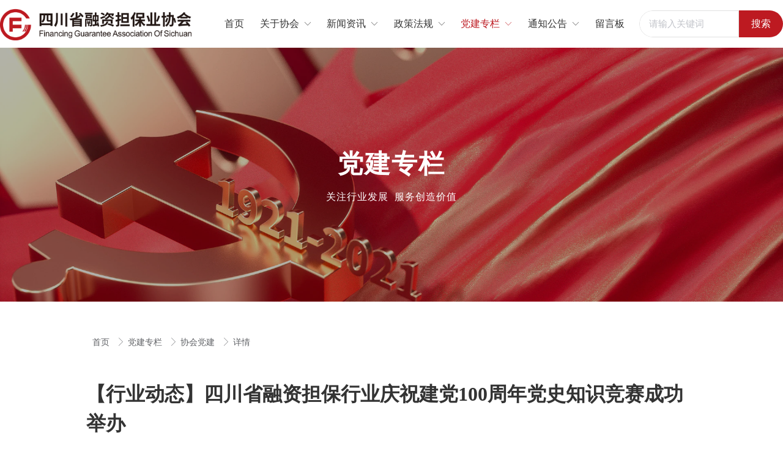

--- FILE ---
content_type: text/html; charset=utf-8
request_url: https://scrzdb.org/4/20367/842214
body_size: 14011
content:
<!doctype html><html lang="zh" data-site-id="65547"><head><title>【行业动态】四川省融资担保行业庆祝建党100周年党史知识竞赛成功举办 - 四川省融资担保业协会</title><meta http-equiv="Content-Type" content="text/html; charset=UTF-8"/><meta charset="UTF-8"/><meta name="viewport" content="width=device-width,initial-scale=1.0,minimum-scale=1.0,maximum-scale=1.0,user-scalable=no"/><meta name="keywords" content/><meta name="description" content="四川省融资担保业协会"/><meta itemprop="image" content/><link rel="stylesheet" type="text/css" href="//s.cdn-static.cn/3.7.0/animate.min.css"/><link rel="stylesheet" type="text/css" href="//s.cdn-static.cn/swiper/swiper.min.css"/><link rel="stylesheet" type="text/css" href="//static.cdn-static.cn/govue/fonts/iconfont.css"/><link rel="stylesheet" type="text/css" href="//static.cdn-static.cn/govue/css/main.4ac81f92.css"/><link rel="stylesheet" type="text/css" href="//static.cdn-static.cn/govue/css/sys.90319d60.css"/><link rel="icon" type="image/x-icon" href="https://saas-chengdu.oss-cn-chengdu.aliyuncs.com/uploads/20220713/dd9d333061ee96a0073ca4713d7dd524.png"/><link rel="stylesheet" type="text/css" href="/render/css/65547/zh/54/m.css?disable_viewport=false"/><style data-type="site-style">body {background:rgba(255, 255, 255, 1);color:rgba(0, 0, 0, 1);font-family:Microsoft YaHei;font-size:14px;line-height:1.5;}</style><style data-type="font-css">@font-face{font-family:'siyuanheiti-light';src:url('//s.cdn-static.cn/font/思源黑体CN-Light.otf')}@font-face{font-family:'siyuanheiti-regular';src:url('//s.cdn-static.cn/font/思源黑体CN-Regular.otf')}@font-face{font-family:'siyuansongti-Regular';src:url('//s.cdn-static.cn/font/思源宋体-Regular.otf')}@font-face{font-family:'siyuansongti';src:url('//s.cdn-static.cn/font/思源宋体.otf')}@font-face{font-family:'kugaoduanhei';src:url('//s.cdn-static.cn/font/站酷高端黑修订151105.ttf')}@font-face{font-family:'kuaileti';src:url('//s.cdn-static.cn/font/站酷快乐体2016修订版.ttf')}@font-face{font-family:'yiwenti';src:url('//s.cdn-static.cn/font/站酷文艺体.ttf')}@font-face{font-family:'NotoSansCJKsc-Black';src:url('//s.cdn-static.cn/font/NotoSansCJKsc-Black.otf')}@font-face{font-family:'NotoSansCJKsc-Bold';src:url('//s.cdn-static.cn/font/NotoSansCJKsc-Bold.otf')}@font-face{font-family:'NotoSansCJKsc-DemiLight';src:url('//s.cdn-static.cn/font/NotoSansCJKsc-DemiLight.otf')}@font-face{font-family:'NotoSansCJKsc-Light';src:url('//s.cdn-static.cn/font/NotoSansCJKsc-Light.otf')}@font-face{font-family:'NotoSansCJKsc-Medium';src:url('//s.cdn-static.cn/font/NotoSansCJKsc-Medium.otf')}@font-face{font-family:'NotoSansCJKsc-Regular';src:url('//s.cdn-static.cn/font/NotoSansCJKsc-Regular.otf')}@font-face{font-family:'NotoSansCJKsc-Thin';src:url('//s.cdn-static.cn/font/NotoSansCJKsc-Thin.otf')}@font-face{font-family:'kaiti';src:url('//s.cdn-static.cn/font/方正楷体简体.ttf')}@font-face{font-family:'fangsong';src:url('//s.cdn-static.cn/font/仿宋.ttf')}@font-face{font-family:'Georgia';src:url('//s.cdn-static.cn/font/Georgia.ttf')}@font-face{font-family:'helveticaneue-light';src:url('//s.cdn-static.cn/font/helveticaneue-light.otf')}@font-face{font-family:'IMPACTRegular';src:url('//s.cdn-static.cn/font/IMPACTRegular.ttf')}@font-face{font-family:'tahoma';src:url('//s.cdn-static.cn/font/tahoma.ttf')}</style><style>
.folatUp .zz-comp-list__item{
	transition: all .5s linear;
}
 .folatUp .zz-comp-list__item:hover{
   transform: translateY(-10px)
  }
.folatUp .zz-comp-list__item:hover >.zz-element-wrapper>.text .title,.folatUp .zz-comp-list__item:hover >.zz-element-wrapper>.text .title > *{
	color: rgba(183, 5, 5, 1);
}
</style>
<style>
  @media screen and (min-width:1440px){ 
.width.zz-comp-block-wrap.zz-block-widthFull .zz-container{max-width:1440px;}
}

@media (min-width: 1440px) and (max-width: 1440px){ 
.width.zz-comp-block-wrap.zz-block-widthFull .zz-container{max-width:calc(100% - 80px);}
}
  
  
    
  .btn .btn-link .zz-button:hover{
    
        box-shadow: 0 15px 30px rgb(0 0 0 / 10%);
  }
</style></head><body class="render render-v2" id="render"><div data-device="pc" zz-page-width="narrow"><div class="zz-page-layout layout2" data-type="page-layout" id="page-54"><div class="zz-page-header-comp" data-type="layout" data-layout-id="_1atf75lgso000"><div class="zz-comp zz-comp-mNav is-fixed slide-right _1atf75lfko001" data-type="m-block-wrap" data-mount-_1atf75lfko001 id="_1atf75lfko001" id="block-header-0"><div class="nav__wrapper btn--right"><a class="logo" rel href="/" target><img src="https://saas-chengdu.oss-cn-chengdu.aliyuncs.com/uploads/20220830/0423143ec241035c838b8aa18b2eeed8.png?imageView2/2/w/2000/q/89/format/webp" height="30.8"/></a><div class="nav-btn"><i><em></em></i></div></div><div class="nav-overlay" style="display: none; "></div><div class="menu-list" style="display: none; width: 80%;" ref="menu-list"><div class="zz-scrollbar__y" style="height: 100vh; "><div class="wrapper-sm"><div class="close text-right"><i class="iconfont icon-shoujidaohangguan f24"></i></div><div class="zz-comp zz-comp-block" data-type="block"><div class="zz-comp zz-comp-menu _1atf75lfko003" data-type="el-menu" data-mount-_1atf75lfko003 id="_1atf75lfko003"><ul class="zz-menu zz-menu--horizontal"><li class="zz-menu-item" data-url="/"><a class="menu-link" rel href="/" target><div class="zz-menu-item__title text-ellipsis" style="padding-left: 0px;"><span class="zz-menu__name">首页</span></div></a></li><li class="zz-submenu" data-level="true" data-url="/3231/20391" data-level="true"><a class="menu-link" rel href="/3231/20391" target><div class="zz-submenu__title text-ellipsis"><span class="zz-menu__name">关于协会</span></div><i class="zz-submenu__icon-arrow iconfont icon-jiantou1"></i></a><div class="zz-popover-menu zz-menu--horizontal _1atf75lfko003" style="display: none; " ref="popper"><ul class="zz-menu zz-menu--popup"><li class="zz-menu-item" data-url="/3231/20391"><a class="menu-link" rel href="/3231/20391" target><div class="zz-menu-item__title text-ellipsis" style="padding-left: 0px;"><span class="zz-menu__name">协会简介</span></div></a></li><li class="zz-menu-item" data-url="/3231/20392"><a class="menu-link" rel href="/3231/20392" target><div class="zz-menu-item__title text-ellipsis" style="padding-left: 0px;"><span class="zz-menu__name">协会章程</span></div></a></li><li class="zz-menu-item" data-url="/3231/20393"><a class="menu-link" rel href="/3231/20393" target><div class="zz-menu-item__title text-ellipsis" style="padding-left: 0px;"><span class="zz-menu__name">协会标识</span></div></a></li><li class="zz-menu-item" data-url="/3231/20394"><a class="menu-link" rel href="/3231/20394" target><div class="zz-menu-item__title text-ellipsis" style="padding-left: 0px;"><span class="zz-menu__name">组织架构</span></div></a></li><li class="zz-menu-item" data-url="/contact"><a class="menu-link" rel href="/contact" target><div class="zz-menu-item__title text-ellipsis" style="padding-left: 0px;"><span class="zz-menu__name">联系我们</span></div></a></li><li class="zz-menu-item" data-url="/3231/28604"><a class="menu-link" rel href="/3231/28604" target><div class="zz-menu-item__title text-ellipsis" style="padding-left: 0px;"><span class="zz-menu__name">自律公约</span></div></a></li></ul></div></li><li class="zz-submenu" data-level="true" data-url="/4/2" data-level="true"><a class="menu-link" rel href="/4/2" target><div class="zz-submenu__title text-ellipsis"><span class="zz-menu__name">新闻资讯</span></div><i class="zz-submenu__icon-arrow iconfont icon-jiantou1"></i></a><div class="zz-popover-menu zz-menu--horizontal _1atf75lfko003" style="display: none; " ref="popper"><ul class="zz-menu zz-menu--popup"><li class="zz-menu-item" data-url="/4/20370"><a class="menu-link" rel href="/4/20370" target><div class="zz-menu-item__title text-ellipsis" style="padding-left: 0px;"><span class="zz-menu__name">行业动态</span></div></a></li><li class="zz-menu-item" data-url="/4/19867"><a class="menu-link" rel href="/4/19867" target><div class="zz-menu-item__title text-ellipsis" style="padding-left: 0px;"><span class="zz-menu__name">协会动态</span></div></a></li><li class="zz-submenu" data-level="false" data-url="/4/19866" data-level="false"><a class="menu-link" rel href="/4/19866" target><div class="zz-submenu__title text-ellipsis"><span class="zz-menu__name">会员动态</span></div><i class="zz-submenu__icon-arrow iconfont icon-jiantou"></i></a><div class="zz-popover-menu zz-menu--horizontal _1atf75lfko003" style="display: none; " ref="popper"><ul class="zz-menu zz-menu--popup"><li class="zz-menu-item" data-url="/4/20386"><a class="menu-link" rel href="/4/20386" target><div class="zz-menu-item__title text-ellipsis" style="padding-left: 0px;"><span class="zz-menu__name">助企纾困</span></div></a></li><li class="zz-menu-item" data-url="/4/21218"><a class="menu-link" rel href="/4/21218" target><div class="zz-menu-item__title text-ellipsis" style="padding-left: 0px;"><span class="zz-menu__name">协同抗疫</span></div></a></li></ul></div></li></ul></div></li><li class="zz-submenu" data-level="true" data-url="/4/21537" data-level="true"><a class="menu-link" rel href="/4/21537" target><div class="zz-submenu__title text-ellipsis"><span class="zz-menu__name">政策法规</span></div><i class="zz-submenu__icon-arrow iconfont icon-jiantou1"></i></a><div class="zz-popover-menu zz-menu--horizontal _1atf75lfko003" style="display: none; " ref="popper"><ul class="zz-menu zz-menu--popup"><li class="zz-menu-item" data-url="/4/21537"><a class="menu-link" rel href="/4/21537" target><div class="zz-menu-item__title text-ellipsis" style="padding-left: 0px;"><span class="zz-menu__name">行业制度</span></div></a></li><li class="zz-menu-item" data-url="/4/21538"><a class="menu-link" rel href="/4/21538" target><div class="zz-menu-item__title text-ellipsis" style="padding-left: 0px;"><span class="zz-menu__name">政策动态</span></div></a></li><li class="zz-menu-item" data-url="/4/21539"><a class="menu-link" rel href="/4/21539" target><div class="zz-menu-item__title text-ellipsis" style="padding-left: 0px;"><span class="zz-menu__name">法律法规</span></div></a></li></ul></div></li><li class="zz-submenu is-active" data-level="true" data-url="/4/20367" data-level="true"><a class="menu-link" rel href="/4/20367" target><div class="zz-submenu__title text-ellipsis"><span class="zz-menu__name">党建专栏</span></div><i class="zz-submenu__icon-arrow iconfont icon-jiantou1"></i></a><div class="zz-popover-menu zz-menu--horizontal _1atf75lfko003" style="display: none; " ref="popper"><ul class="zz-menu zz-menu--popup"><li class="zz-menu-item" data-url="/4/20368"><a class="menu-link" rel href="/4/20368" target><div class="zz-menu-item__title text-ellipsis" style="padding-left: 0px;"><span class="zz-menu__name">会员党建</span></div></a></li><li class="zz-menu-item is-active" data-url="/4/20367"><a class="menu-link" rel href="/4/20367" target><div class="zz-menu-item__title text-ellipsis" style="padding-left: 0px;"><span class="zz-menu__name">协会党建</span></div></a></li><li class="zz-menu-item" data-url="/4/21217"><a class="menu-link" rel href="/4/21217" target><div class="zz-menu-item__title text-ellipsis" style="padding-left: 0px;"><span class="zz-menu__name">党政要闻</span></div></a></li></ul></div></li><li class="zz-submenu" data-level="true" data-url="/4/20377" data-level="true"><a class="menu-link" rel href="/4/20377" target><div class="zz-submenu__title text-ellipsis"><span class="zz-menu__name">通知公告</span></div><i class="zz-submenu__icon-arrow iconfont icon-jiantou1"></i></a><div class="zz-popover-menu zz-menu--horizontal _1atf75lfko003" style="display: none; " ref="popper"><ul class="zz-menu zz-menu--popup"><li class="zz-menu-item" data-url="/4/20377"><a class="menu-link" rel href="/4/20377" target><div class="zz-menu-item__title text-ellipsis" style="padding-left: 0px;"><span class="zz-menu__name">公告</span></div></a></li><li class="zz-menu-item" data-url="/4/20378"><a class="menu-link" rel href="/4/20378" target><div class="zz-menu-item__title text-ellipsis" style="padding-left: 0px;"><span class="zz-menu__name">通知</span></div></a></li><li class="zz-menu-item" data-url="/4/20608"><a class="menu-link" rel href="/4/20608" target><div class="zz-menu-item__title text-ellipsis" style="padding-left: 0px;"><span class="zz-menu__name">公示</span></div></a></li></ul></div></li><li class="zz-menu-item" data-url="/4/20364"><a class="menu-link" rel href="/4/20364" target><div class="zz-menu-item__title text-ellipsis" style="padding-left: 0px;"><span class="zz-menu__name">留言板</span></div></a></li></ul></div></div></div></div></div></div><div class="zz-comp zz-comp-block-wrap flex-auto zz-block-widthFull width _1atf75lfko004 hidden-mobile" data-type="block-wrap" data-mount-_1atf75lfko004 data-layout-id="_1atf75lgso000" id="block-header-1"><div class="zz-container"><div class="zz-comp zz-comp-block" data-type="block"><div class="zz-row-wrapper _1atf75lfko006" data-type="row" id="_1atf75lfko006" data-transition-name><div class="zz-row zz-comp zz-comp-row" data-type="row"><div class="zz-column zz-col-12 zz-col-sm-12 zz-col-xs-12"><div class="zz-comp zz-comp-col _1atf75lfko007" data-type="col" id="_1atf75lfko007"><div class="col__wrapper"><div class="zz-row-wrapper _1atf75lfko008" data-type="row" id="_1atf75lfko008" data-transition-name><div class="zz-row zz-comp zz-comp-row" data-type="row"><div class="zz-column zz-col-3 zz-col-sm-3 zz-col-xs-12"><div class="zz-comp zz-comp-col _1atf75lfko009" data-type="col" id="_1atf75lfko009"><div class="col__wrapper"><div class="zz-comp zz-comp-logo _1atf75lfko00a" style="height: 59px;" id="_1atf75lfko00a"><a class="logo__wrapper" rel href="/" target><img style="max-height: 59px;" alt="logo" src="https://saas-chengdu.oss-cn-chengdu.aliyuncs.com/uploads/20220830/0423143ec241035c838b8aa18b2eeed8.png?imageView2/2/w/2000/q/89/format/webp"/></a></div></div><div class="zz-bg"><div class="zz-bg-color"></div></div></div></div><div class="zz-column zz-col-7 zz-col-sm-7 zz-col-xs-12"><div class="zz-comp zz-comp-col _1atf75lfko00b" data-type="col" id="_1atf75lfko00b"><div class="col__wrapper"><div class="zz-comp zz-comp-menu _1atf75lfko00c" data-type="el-menu" data-mount-_1atf75lfko00c id="_1atf75lfko00c"><ul class="zz-menu zz-menu--horizontal"><li class="zz-menu-item" data-url="/"><a class="menu-link" rel href="/" target><div class="zz-menu-item__title text-ellipsis" style="padding-left: 0px;"><span class="zz-menu__name">首页</span></div></a></li><li class="zz-submenu" data-level="true" data-url="/3231/20391" data-level="true"><a class="menu-link" rel href="/3231/20391" target><div class="zz-submenu__title text-ellipsis"><span class="zz-menu__name">关于协会</span></div><i class="zz-submenu__icon-arrow iconfont icon-jiantou1"></i></a><div class="zz-popover-menu zz-menu--horizontal _1atf75lfko00c" style="display: none; " ref="popper"><ul class="zz-menu zz-menu--popup"><li class="zz-menu-item" data-url="/3231/20391"><a class="menu-link" rel href="/3231/20391" target><div class="zz-menu-item__title text-ellipsis" style="padding-left: 0px;"><span class="zz-menu__name">协会简介</span></div></a></li><li class="zz-menu-item" data-url="/3231/20392"><a class="menu-link" rel href="/3231/20392" target><div class="zz-menu-item__title text-ellipsis" style="padding-left: 0px;"><span class="zz-menu__name">协会章程</span></div></a></li><li class="zz-menu-item" data-url="/3231/20393"><a class="menu-link" rel href="/3231/20393" target><div class="zz-menu-item__title text-ellipsis" style="padding-left: 0px;"><span class="zz-menu__name">协会标识</span></div></a></li><li class="zz-menu-item" data-url="/3231/20394"><a class="menu-link" rel href="/3231/20394" target><div class="zz-menu-item__title text-ellipsis" style="padding-left: 0px;"><span class="zz-menu__name">组织架构</span></div></a></li><li class="zz-menu-item" data-url="/contact"><a class="menu-link" rel href="/contact" target><div class="zz-menu-item__title text-ellipsis" style="padding-left: 0px;"><span class="zz-menu__name">联系我们</span></div></a></li><li class="zz-menu-item" data-url="/3231/28604"><a class="menu-link" rel href="/3231/28604" target><div class="zz-menu-item__title text-ellipsis" style="padding-left: 0px;"><span class="zz-menu__name">自律公约</span></div></a></li></ul></div></li><li class="zz-submenu" data-level="true" data-url="/4/2" data-level="true"><a class="menu-link" rel href="/4/2" target><div class="zz-submenu__title text-ellipsis"><span class="zz-menu__name">新闻资讯</span></div><i class="zz-submenu__icon-arrow iconfont icon-jiantou1"></i></a><div class="zz-popover-menu zz-menu--horizontal _1atf75lfko00c" style="display: none; " ref="popper"><ul class="zz-menu zz-menu--popup"><li class="zz-menu-item" data-url="/4/20370"><a class="menu-link" rel href="/4/20370" target><div class="zz-menu-item__title text-ellipsis" style="padding-left: 0px;"><span class="zz-menu__name">行业动态</span></div></a></li><li class="zz-menu-item" data-url="/4/19867"><a class="menu-link" rel href="/4/19867" target><div class="zz-menu-item__title text-ellipsis" style="padding-left: 0px;"><span class="zz-menu__name">协会动态</span></div></a></li><li class="zz-submenu" data-level="false" data-url="/4/19866" data-level="false"><a class="menu-link" rel href="/4/19866" target><div class="zz-submenu__title text-ellipsis"><span class="zz-menu__name">会员动态</span></div><i class="zz-submenu__icon-arrow iconfont icon-jiantou"></i></a><div class="zz-popover-menu zz-menu--horizontal _1atf75lfko00c" style="display: none; " ref="popper"><ul class="zz-menu zz-menu--popup"><li class="zz-menu-item" data-url="/4/20386"><a class="menu-link" rel href="/4/20386" target><div class="zz-menu-item__title text-ellipsis" style="padding-left: 0px;"><span class="zz-menu__name">助企纾困</span></div></a></li><li class="zz-menu-item" data-url="/4/21218"><a class="menu-link" rel href="/4/21218" target><div class="zz-menu-item__title text-ellipsis" style="padding-left: 0px;"><span class="zz-menu__name">协同抗疫</span></div></a></li></ul></div></li></ul></div></li><li class="zz-submenu" data-level="true" data-url="/4/21537" data-level="true"><a class="menu-link" rel href="/4/21537" target><div class="zz-submenu__title text-ellipsis"><span class="zz-menu__name">政策法规</span></div><i class="zz-submenu__icon-arrow iconfont icon-jiantou1"></i></a><div class="zz-popover-menu zz-menu--horizontal _1atf75lfko00c" style="display: none; " ref="popper"><ul class="zz-menu zz-menu--popup"><li class="zz-menu-item" data-url="/4/21537"><a class="menu-link" rel href="/4/21537" target><div class="zz-menu-item__title text-ellipsis" style="padding-left: 0px;"><span class="zz-menu__name">行业制度</span></div></a></li><li class="zz-menu-item" data-url="/4/21538"><a class="menu-link" rel href="/4/21538" target><div class="zz-menu-item__title text-ellipsis" style="padding-left: 0px;"><span class="zz-menu__name">政策动态</span></div></a></li><li class="zz-menu-item" data-url="/4/21539"><a class="menu-link" rel href="/4/21539" target><div class="zz-menu-item__title text-ellipsis" style="padding-left: 0px;"><span class="zz-menu__name">法律法规</span></div></a></li></ul></div></li><li class="zz-submenu is-active" data-level="true" data-url="/4/20367" data-level="true"><a class="menu-link" rel href="/4/20367" target><div class="zz-submenu__title text-ellipsis"><span class="zz-menu__name">党建专栏</span></div><i class="zz-submenu__icon-arrow iconfont icon-jiantou1"></i></a><div class="zz-popover-menu zz-menu--horizontal _1atf75lfko00c" style="display: none; " ref="popper"><ul class="zz-menu zz-menu--popup"><li class="zz-menu-item" data-url="/4/20368"><a class="menu-link" rel href="/4/20368" target><div class="zz-menu-item__title text-ellipsis" style="padding-left: 0px;"><span class="zz-menu__name">会员党建</span></div></a></li><li class="zz-menu-item is-active" data-url="/4/20367"><a class="menu-link" rel href="/4/20367" target><div class="zz-menu-item__title text-ellipsis" style="padding-left: 0px;"><span class="zz-menu__name">协会党建</span></div></a></li><li class="zz-menu-item" data-url="/4/21217"><a class="menu-link" rel href="/4/21217" target><div class="zz-menu-item__title text-ellipsis" style="padding-left: 0px;"><span class="zz-menu__name">党政要闻</span></div></a></li></ul></div></li><li class="zz-submenu" data-level="true" data-url="/4/20377" data-level="true"><a class="menu-link" rel href="/4/20377" target><div class="zz-submenu__title text-ellipsis"><span class="zz-menu__name">通知公告</span></div><i class="zz-submenu__icon-arrow iconfont icon-jiantou1"></i></a><div class="zz-popover-menu zz-menu--horizontal _1atf75lfko00c" style="display: none; " ref="popper"><ul class="zz-menu zz-menu--popup"><li class="zz-menu-item" data-url="/4/20377"><a class="menu-link" rel href="/4/20377" target><div class="zz-menu-item__title text-ellipsis" style="padding-left: 0px;"><span class="zz-menu__name">公告</span></div></a></li><li class="zz-menu-item" data-url="/4/20378"><a class="menu-link" rel href="/4/20378" target><div class="zz-menu-item__title text-ellipsis" style="padding-left: 0px;"><span class="zz-menu__name">通知</span></div></a></li><li class="zz-menu-item" data-url="/4/20608"><a class="menu-link" rel href="/4/20608" target><div class="zz-menu-item__title text-ellipsis" style="padding-left: 0px;"><span class="zz-menu__name">公示</span></div></a></li></ul></div></li><li class="zz-menu-item" data-url="/4/20364"><a class="menu-link" rel href="/4/20364" target><div class="zz-menu-item__title text-ellipsis" style="padding-left: 0px;"><span class="zz-menu__name">留言板</span></div></a></li></ul><div data-comp-code><style>
    ._1atf75lfko00c{
  }
</style></div></div></div><div class="zz-bg"><div class="zz-bg-color"></div></div></div></div><div class="zz-column zz-col-2 zz-col-sm-2 zz-col-xs-12"><div class="zz-comp zz-comp-col _1avmk8gno8000" data-type="col" id="_1avmk8gno8000"><div class="col__wrapper"><div class="zz-comp zz-comp-search _1avmkdi2k8000 hidden-mobile" data-mount-_1avmkdi2k8000 id="_1avmkdi2k8000"><div class="search-wrapper input-searchBtn"><div class="input_wrapper"><input class="zz-input search-item" type="text" placeholder="请输入关键词"/></div><button class="zz-button search-item"><span>
          搜索
        </span></button></div></div></div><div class="zz-bg"><div class="zz-bg-color"></div></div></div></div></div></div></div><div class="zz-bg"><div class="zz-bg-color"></div></div></div></div></div></div></div></div><div class="zz-bg"><div class="zz-bg-color"></div></div><div data-comp-code><style>
    ._1atf75lfko004{box-shadow: 0px 0px 8px 1px rgba(0, 0, 0, 0.1);
  }
</style></div></div></div><div class="zz-page-body-comp" data-type="layout" data-layout-id="_1b8orv4nko000"><div class="zz-comp zz-comp-block-wrap flex-auto _1b8os1e9g8000" data-type="block-wrap" data-layout-id="_1b8orv4nko000" id="block-body-0"><div class="zz-container"><div class="zz-comp zz-comp-block" data-type="block"><div class="zz-comp zz-comp-text clearfix _1b8os1e9g8002" data-type="text" id="_1b8os1e9g8002"><div class="zz-text zz-comp-content" data-class="x-router-link"><div><p>党建专栏</p></div></div></div><div class="zz-comp zz-comp-text clearfix _1b8os1e9g8003" data-type="text" id="_1b8os1e9g8003"><div class="zz-text zz-comp-content" data-class="x-router-link"><div><p>关注行业发展&nbsp; 服务创造价值</p></div></div></div></div></div><div class="zz-bg"><div class="zz-bg-color"></div><div class="zz-bg-img"></div></div></div><div class="zz-comp zz-comp-block-wrap flex-auto _1b8os21vs8000" data-type="block-wrap" data-layout-id="_1b8orv4nko000" id="block-body-1"><div class="zz-container"><div class="zz-comp zz-comp-block" data-type="block"><div class="zz-comp zz-comp-gap _1b8os21vs8002" data-type="gap"></div><div class="zz-row-wrapper _1b8os21vs8003" data-type="row" id="_1b8os21vs8003" data-transition-name><div class="zz-row zz-comp zz-comp-row" data-type="row"><div class="zz-column zz-col-12 zz-col-sm-12 zz-col-xs-12"><div class="zz-comp zz-comp-col _1b8os21vs8004" data-type="col" id="_1b8os21vs8004"><div class="col__wrapper"><div class="zz-comp zz-comp-breadcrumb _1b8os21vs8005" id="_1b8os21vs8005"><div class="zz-breadcrumb"><span class="zz-breadcrumb__item"><span class="zz-breadcrumb__inner"><a class="breadcrumb-item" rel href="/" target>
          首页
        </a><i class="zz-breadcrumb__separator iconfont icon-jiantou"></i></span></span><span class="zz-breadcrumb__item"><span class="zz-breadcrumb__inner"><a class="breadcrumb-item" rel href="/4/19868" target>
          党建专栏
        </a><i class="zz-breadcrumb__separator iconfont icon-jiantou"></i></span></span><span class="zz-breadcrumb__item"><span class="zz-breadcrumb__inner"><a class="breadcrumb-item" rel href="/4/20367" target>
          协会党建
        </a><i class="zz-breadcrumb__separator iconfont icon-jiantou"></i></span></span><span class="zz-breadcrumb__item"><span class="zz-breadcrumb__inner"><div class="breadcrumb-item" data-class="x-router-link">
          详情
        </div><i class="zz-breadcrumb__separator iconfont icon-jiantou"></i></span></span></div></div><div class="zz-comp zz-comp-gap _1b8os21vs8006" data-type="gap"></div><div class="zz-comp zz-comp-text clearfix _1b8os21vs8007" data-type="text" id="_1b8os21vs8007"><div class="zz-text zz-comp-content" data-class="x-router-link"><div>【行业动态】四川省融资担保行业庆祝建党100周年党史知识竞赛成功举办</div></div></div><div class="zz-comp zz-comp-gap _1b8os21vs8008" data-type="gap"></div><div class="zz-row-wrapper _1b8os21vs8009" data-type="row" id="_1b8os21vs8009" data-transition-name><div class="zz-row zz-comp zz-comp-row" data-type="row"><div class="zz-column zz-col-3 zz-col-sm-3 zz-col-xs-12"><div class="zz-comp zz-comp-col _1b8os21vs800a" data-type="col" id="_1b8os21vs800a"><div class="col__wrapper"><div class="zz-comp zz-comp-text clearfix _1b8os21vs800b" data-type="text" id="_1b8os21vs800b"><div class="zz-text zz-comp-content" data-class="x-router-link"><div>2021-06-25 16:09:57</div></div></div></div><div class="zz-bg"><div class="zz-bg-color"></div></div></div></div><div class="zz-column zz-col-9 zz-col-sm-9 zz-col-xs-12"><div class="zz-comp zz-comp-col _1b8os21vs800c" data-type="col" id="_1b8os21vs800c"><div class="col__wrapper"></div><div class="zz-bg"><div class="zz-bg-color"></div></div></div></div></div></div><div class="zz-comp zz-comp-gap _1b8os21vs800d" data-type="gap"></div><div class="zz-comp zz-comp-text clearfix _1b8os21vs800e" data-type="text" id="_1b8os21vs800e"><div class="zz-text zz-comp-content" data-class="x-router-link"><div><section data-role="outer" label="Powered by 135editor.com"><section data-tools="135编辑器" data-id="102193"><section style="margin-top: 10px;margin-bottom: 10px;text-align: center;"><section style="display: inline-block;"><section style="display: flex;border-bottom: 4px solid rgb(59, 96, 160);box-sizing: border-box;"><section data-brushtype="text" style="font-size: 14px;line-height: 1.75em;letter-spacing: 1.5px;color: rgb(255, 255, 255);background-color: rgb(59, 96, 160);padding-top: 4px;padding-right: 15px;padding-left: 30px;box-sizing: border-box;" hm_fix="259:483">点击上方"蓝字"</section><section data-brushtype="text" style="font-size: 14px;line-height: 1.75em;letter-spacing: 1.5px;color: rgb(59, 96, 160);padding-top: 4px;padding-right: 4px;padding-left: 10px;box-sizing: border-box;">关注我们吧！</section></section><section style="box-sizing: border-box;width: 22px;height: 22px;background-color: rgb(255, 255, 255);border-width: 1px;border-style: solid;border-color: rgb(255, 255, 255);margin-top: -14px;margin-left: -8px;transform: rotate(0deg);"><section style="box-sizing:border-box;width: 14px;height: 14px;background-color: #bedcff;border-top: 1px solid #bedcff;margin: 4px 2px;"><section style="box-sizing: border-box;width: 10px;height: 10px;background-color: rgb(255, 182, 198);margin-top: 6px;margin-left: -4px;overflow: hidden;"><br></section></section></section></section></section></section><section data-tools="135编辑器" data-id="97678"><section style="margin:10px auto;"><section style="background-image: linear-gradient(90deg, rgb(241, 241, 241) 3%, transparent 0px), linear-gradient(rgb(241, 241, 241) 3%, transparent 0px);background-position-x: initial, initial;background-position-y: initial, initial;background-repeat: repeat, repeat;background-attachment: initial, initial;background-origin: initial, initial;background-clip: initial, initial;background-size: 20px 20px;box-sizing: border-box;padding: 1em;"><section data-autoskip="1" style="letter-spacing: 1.5px;line-height: 1.75em;"><p style="text-align:justify;font-size: 14px;line-height: 2em;text-indent: 0em;"><img data-ratio="0.7142857142857143" src=https://info.lihechuanglian.com/account.php/many/index/image?url=https://mmbiz.qpic.cn/mmbiz_png/icRp4DMPPZfL8tzFLIjrHBc7zUto1nHe8cqUGClRSyGoQy2lm0ribkpXwIias4iaYGGgacvmNvXdA1JCdomiat8TfiaA/640?wx_fmt=png data-type="png" data-w="651"></p>
<p style="text-align:justify;font-size: 14px;line-height: 2em;text-indent: 2em;"><br></p>
<p style="text-align:justify;line-height: 2em;text-indent: 2em;"><span style="font-size: 14px;">2021年6月24日下午，四川省融资担保行业“学习百年党史·凝聚担保力量·服务小微三农”党史知识竞赛决赛在四川电视台成功举行，为期两个月的竞赛活动圆满落下帷幕。</span><br><br><span style="font-size: 14px;"><img data-ratio="0.66640625" src=https://info.lihechuanglian.com/account.php/many/index/image?url=https://mmbiz.qpic.cn/mmbiz_jpg/icRp4DMPPZfL8tzFLIjrHBc7zUto1nHe82GIB9ymETSV3l6Nwib2p2BxP5oib8p0d5191CUS86x7TAkxB9wH92v2g/640?wx_fmt=jpeg data-type="jpeg" data-w="1280"></span></p>
<p style="text-align:center;line-height: 2em;text-indent: 0em;"><span style="font-size: 12px;color: #7f7f7f;">十佳参赛单位进行“风险搏击”环节</span></p>
<p style="text-align:justify;font-size: 14px;line-height: 2em;text-indent: 2em;"><br></p>
<p style="text-align:justify;font-size: 14px;line-height: 2em;text-indent: 2em;">此次知识竞赛由四川省财政厅、省地方金融监管局指导，四川省再担保公司、四川省融资担保业协会主办，省内部分担保机构协办。从5月中旬正式启动，分为线上初赛和现场决赛两个环节，知识面涵盖中共党史、新中国史、改革开放史、社会主义发展史等有关内容，活动得到全省广大融资担保机构的积极响应和大力支持。全省51家担保机构、600余名担保从业人员积极踊跃参赛。经过初赛的激烈角逐，共有10家担保机构晋级并参加了本次决赛。</p>
<p style="text-align:justify;font-size: 14px;line-height: 2em;text-indent: 2em;"><br></p>
<p style="text-align:justify;font-size: 14px;line-height: 2em;text-indent: 0em;"><img data-ratio="0.6678700361010831" src=https://info.lihechuanglian.com/account.php/many/index/image?url=https://mmbiz.qpic.cn/mmbiz_png/icRp4DMPPZfL8tzFLIjrHBc7zUto1nHe8FZI2NtbF9ng5gryNmA8gD6xrm0g5YkRugicRXRmdrY5uezqvm6Tkb3g/640?wx_fmt=png data-type="png" data-w="554"></p>
<p style="text-align:center;font-size: 14px;line-height: 2em;text-indent: 0em;">　<span style="font-size: 12px;color: #7f7f7f;">省再担保董事长、川担协会长莫测虎引领宣誓</span></p>
<p style="text-align:center;font-size: 14px;line-height: 2em;text-indent: 0em;"><br></p>
<p style="text-align:justify;font-size: 14px;line-height: 2em;text-indent: 0em;"><img data-ratio="0.6678700361010831" src=https://info.lihechuanglian.com/account.php/many/index/image?url=https://mmbiz.qpic.cn/mmbiz_png/icRp4DMPPZfL8tzFLIjrHBc7zUto1nHe8QYFL5YhZj55406wmZyHXLhkexBHjl3clcNjcQHszDKPBZcJMlibXZkw/640?wx_fmt=png data-type="png" data-w="554"></p>
<p style="text-align:center;line-height: 2em;text-indent: 0em;"><span style="font-size: 12px;color: #7f7f7f;">全体起立入党宣誓</span></p>
<p style="text-align:justify;font-size: 14px;line-height: 2em;text-indent: 0em;"><br></p>
<p style="text-align:justify;font-size: 14px;line-height: 2em;text-indent: 2em;">四川省财政厅、省地方金融监管局、省经济和信息化厅、人民银行成都分行、四川银保监局、中国融资担保业协会等部门领导出席此次决赛活动。全省各级财政、金融等部门及银行、担保机构300余人现场观赛。<br><br><img data-ratio="0.66640625" src=https://info.lihechuanglian.com/account.php/many/index/image?url=https://mmbiz.qpic.cn/mmbiz_jpg/icRp4DMPPZfL8tzFLIjrHBc7zUto1nHe8xx4kiavKw81IvwCISvbN8riat86xtKMy5mXofGpPELBDlUpr3xNx177A/640?wx_fmt=jpeg data-type="jpeg" data-w="1280"></p>
<p style="text-align:center;font-size: 14px;line-height: 2em;text-indent: 0em;"><span style="font-size: 12px;color: #7f7f7f;">四川省财政厅副厅长、党组成员李世宏致辞</span></p>
<p style="text-align:justify;font-size: 14px;line-height: 2em;text-indent: 0em;"><br></p>
<p style="text-align:justify;font-size: 14px;line-height: 2em;text-indent: 2em;">四川省财政厅副厅长、党组成员李世宏致辞。她指出，中国共产党成立100周年之际，全省融资担保行业以知识竞赛的方式，回顾党的光辉历程，检验党史学习效果，讴歌党的丰功伟绩，这是我省融资担保行业开展党史学习教育的具体行动。李世宏就行业发展提出三点意见：一是提高站位、守正创新，扎实开展党史学习教育。通过党史学习教育不断增强“四个意识”，坚定“四个自信”，做到“两个维护”，以学党史、悟思想、办实事、开新局的实际行动引领融资担保行业高质量发展。二是坚守定位、扶小助微，全省融资担保行业取得长足发展。近年来，省再担保及广大融资担保机构加强党的全面领导，坚持回归本源，聚焦主责主业，实现发展转型，有力支持了实体经济发展。三是展望未来、扬帆起航，推动全省融资担保行业再创新辉煌。要坚持以习近平新时代中国特色社会主义思想为指导，不断健全担保体系，持续做大业务规模，着力促进对实体经济的信贷投放进一步扩大，让更多小微企业获得低成本资金，为支持实体经济发展作出新的更大贡献，切实将党史学习教育的成效体现到服务大局上来，奋力实现“十四五”良好开局。<br><br><img data-ratio="0.665625" src=https://info.lihechuanglian.com/account.php/many/index/image?url=https://mmbiz.qpic.cn/mmbiz_jpg/icRp4DMPPZfL8tzFLIjrHBc7zUto1nHe8FTlpEB46UsHQg0UHB2tUnG2dEZxiaYEgbHFaVFS5hwxZb0myNrueGQw/640?wx_fmt=jpeg data-type="jpeg" data-w="1280"></p>
<p style="text-align:center;font-size: 14px;line-height: 2em;text-indent: 0em;"><span style="color: rgb(127, 127, 127);font-size: 12px;text-indent: 2em;caret-color: red;">四川省地方金融监管局副局长、党组成员帅旭同志致辞</span><br></p>
<p style="text-align:justify;font-size: 14px;line-height: 2em;text-indent: 0em;"><br></p>
<p style="text-align:justify;font-size: 14px;line-height: 2em;text-indent: 2em;">四川省地方金融监管局副局长、党组成员帅旭同志致辞。他表示，全省融资担保行业以党的知识竞赛为主线，回顾中国共产党浴血奋战、百折不挠的历史，能够使我们每一个共产党人从学习党的伟大历史中，汲取继续前进的力量，能够激励全省融资担保行业不忘初心、牢记使命，更好履职。他对行业提出三点希望：一是加强党的建设，充分发挥党员的带头作用。融资担保行业各党组织要继续加强自身建设，进一步发挥支部战斗堡垒作用，推动行业提质增效。二是聚焦主业，加大对小微和“三农”的支持力度。融资担保机构特别是政府性融资担保机构要长期坚守服务小微企业和“三农”的市场定位，切实加大服务力度。省再担保公司要继续发挥龙头带动作用，引领全省融资担保机构坚守行业定位，聚焦主业，进一步为小微企业和“三农”发展提供更多产品和服务。三是合规经营，压守风险底线。各融资担保机构要加强制度建设，完善运营流程，做细内控制度，促进行业规范发展，不断增强抵御各类风险的能力。</p>
<p style="text-align:justify;font-size: 14px;line-height: 2em;text-indent: 2em;"><br></p>
<p style="text-align:justify;font-size: 14px;line-height: 2em;text-indent: 0em;"><img data-ratio="0.75" src=https://info.lihechuanglian.com/account.php/many/index/image?url=https://mmbiz.qpic.cn/mmbiz_png/icRp4DMPPZfL8tzFLIjrHBc7zUto1nHe8HOMib1kyLzLpu0lz3B74Rp6RXjJdtdXTLoaRHichiaJlVNWprict7yxH2Q/640?wx_fmt=png data-type="png" data-w="588"></p>
<p style="text-align:center;font-size: 14px;line-height: 2em;text-indent: 0em;"><span style="font-size: 12px;color: #7f7f7f;">得分前四名队伍派出代表进行个人赛</span></p>
<p style="text-align:justify;font-size: 14px;line-height: 2em;text-indent: 2em;"><br></p>
<p style="text-align:justify;font-size: 14px;line-height: 2em;text-indent: 2em;">决赛正式开始后，共分“智在必答”、“先声夺人”、“风险搏击”、“一决高下”四个环节。30名参赛队员以昂扬的斗志、饱满的热情投入比赛，现场气氛热烈、扣人心弦，比赛过程精彩纷呈、高潮迭起。经过激烈交锋，成都市融资再担保有限责任公司代表队和广安信用担保集团有限公司代表队获得团体一等奖，四川省信用再担保有限公司代表队、雅安市企业融资担保有限责任公司代表队和广元市创业小额融资担保有限公司代表队获得团体二等奖，泸县农业和中小企业融资担保有限公司代表队、四川省川南融资担保有限公司代表队、四川长江民营经济融资担保有限公司代表队、四川坤泰融资担保有限公司代表队和四川省金玉融资担保有限公司代表队获得团体三等奖。广安信用担保集团有限公司代表队冯琳云荣获全场最佳选手奖、成都市融资再担保有限责任公司代表队冯硕荣获全场优秀选手奖、雅安市企业融资担保有限责任公司代表队胡志煜和广元市创业小额融资担保有限公司代表队戴瑞雪荣获优胜奖。</p>
<p style="text-align:justify;font-size: 14px;line-height: 2em;text-indent: 2em;"><br></p>
<p style="text-align:justify;font-size: 14px;line-height: 2em;text-indent: 0em;"><img data-ratio="0.66640625" src=https://info.lihechuanglian.com/account.php/many/index/image?url=https://mmbiz.qpic.cn/mmbiz_jpg/icRp4DMPPZfL8tzFLIjrHBc7zUto1nHe89icuibNYuYrVaahIY8M4iat3CZibdIvctVb6x0JlyXdr1OknhR57EEHoicQ/640?wx_fmt=jpeg data-type="jpeg" data-w="1280"></p>
<p style="text-align:center;font-size: 14px;line-height: 2em;text-indent: 0em;"><span style="font-size: 12px;color: #7f7f7f;">最佳组织奖颁奖现场</span><span style="font-size: 12px;"></span><br></p>
<p style="text-align:justify;font-size: 14px;line-height: 2em;text-indent: 0em;"><br></p>
<p style="text-align:justify;font-size: 14px;line-height: 2em;text-indent: 0em;"><img data-ratio="0.6666666666666666" src=https://info.lihechuanglian.com/account.php/many/index/image?url=https://mmbiz.qpic.cn/mmbiz_jpg/icRp4DMPPZfL8tzFLIjrHBc7zUto1nHe8mAoqMNPltYuEHhYVMRxA2B5b2vJ5YoR8rWDlykicAxAkeBKnVbXzouA/640?wx_fmt=jpeg data-type="jpeg" data-w="1080"></p>
<p style="text-align:center;font-size: 14px;line-height: 2em;text-indent: 0em;"><span style="font-size: 12px;color: #7f7f7f;">团队三等奖颁奖现场</span></p>
<p style="text-align:justify;font-size: 14px;line-height: 2em;text-indent: 0em;"><br></p>
<p style="text-align:justify;font-size: 14px;line-height: 2em;text-indent: 0em;"><img data-ratio="0.66640625" src=https://info.lihechuanglian.com/account.php/many/index/image?url=https://mmbiz.qpic.cn/mmbiz_jpg/icRp4DMPPZfL8tzFLIjrHBc7zUto1nHe8LRSH1DxB6aLjXEwr91iakbxTx5DRxEiaeMPVicj3jR1MYN3l6uyIVJUKg/640?wx_fmt=jpeg data-type="jpeg" data-w="1280"></p>
<p style="text-align:center;font-size: 14px;line-height: 2em;text-indent: 0em;"><span style="font-size: 12px;color: #7f7f7f;">团体二等奖颁奖现场</span><br></p>
<p style="text-align:justify;font-size: 14px;line-height: 2em;text-indent: 0em;"><br></p>
<p style="text-align:justify;font-size: 14px;line-height: 2em;text-indent: 0em;"><img data-ratio="0.66640625" src=https://info.lihechuanglian.com/account.php/many/index/image?url=https://mmbiz.qpic.cn/mmbiz_jpg/icRp4DMPPZfL8tzFLIjrHBc7zUto1nHe8x7EBBicHStKxErApdpmicH4c6DwHJ3zdiaHhRL5FL0JMTH2lReS2M0Xiag/640?wx_fmt=jpeg data-type="jpeg" data-w="1280"></p>
<p style="text-align:center;font-size: 14px;line-height: 2em;text-indent: 0em;"><span style="font-size: 12px;color: #7f7f7f;">团体一等奖颁奖现场</span></p>
<p style="text-align:justify;font-size: 14px;line-height: 2em;text-indent: 0em;"><br></p>
<p style="text-align:justify;font-size: 14px;line-height: 2em;text-indent: 0em;"><img data-ratio="0.6661454261141517" src=https://info.lihechuanglian.com/account.php/many/index/image?url=https://mmbiz.qpic.cn/mmbiz_jpg/icRp4DMPPZfL8tzFLIjrHBc7zUto1nHe87l8JWGIxXVG9voJia0FichDxOOm5Y2nY4IZ49XAmCrnaiaIRJ9XiaIRfFQ/640?wx_fmt=jpeg data-type="jpeg" data-w="1279"></p>
<p style="text-align:center;font-size: 14px;line-height: 2em;text-indent: 0em;"><span style="font-size: 12px;color: #7F7F7F;">全场优秀选手奖颁奖现场</span></p>
<p style="text-align:justify;font-size: 14px;line-height: 2em;text-indent: 2em;"><br></p>
<p style="text-align:justify;font-size: 14px;line-height: 2em;text-indent: 2em;">此次活动，旨在深入开展党史学习教育，引导全省融资担保行业同仁了解中国共产党100年以来的光辉历程和实践创新成果，坚定理想信念，坚定爱党、爱国决心，增强为新时代中国特色社会主义国家做出奉献的责任感和使命感。活动的举办，不仅是对全行业学习掌握党史知识情况进行的一次综合检验，也是全省融资担保行业扎实开展党史学习教育、提升学习效果的一次具体实践,更是全省融资担保行业积极向上、奋勇争先，用实际行动为党庆生、向党献礼的一次重要举措。<br>　　</p>
<p style="text-align:justify;font-size: 14px;line-height: 2em;text-indent: 2em;">融资担保是破解小微企业和“三农”融资难融资贵问题的重要手段和关键环节，是财政资金发挥撬动和放大效应的重要政策“杠杆”，是国家实施普惠金融的重要抓手。近年来，我省不断加强对融资担保的政策扶持和监督管理，多措并举推动行业“减量提质”，行业功能得到充分发挥。目前，全省285家融资担保公司中，110家公司已设立党组织，29家公司曾被评为优秀基层党组织，党员总数1389人，205人曾被评为优秀共产党员。“十三五”期间，全省融资担保规模累计新增5300多亿元，截至2021年5月末，全省融资担保公司实际在保余额2673亿元，同比增长29%，已经连续17个月高于银行同期贷款增速。四川省再担保公司于2015年成立以来，积极发挥行业龙头核心作用，团结引领全省广大担保机构，努力践行“扶小助微、普惠全川”理念，坚守政策性定位，合作担保机构达到100家，合作银行达到25家，在全国率先与国家融资担保基金建立合作，累计业务规模即将突破1000亿元，较好地发挥了财政资金 “四两拨千斤”的作用，为帮助小微企业和“三农”获得融资并降低融资成本做出积极贡献。 </p></section></section></section></section><section data-role="paragraph"><p><span style="font-size: 14px;">来源：四川省信用再担保有限公司</span></p>
<p><span style="font-size: 14px;">投稿：协会邮箱  3336014137@qq.com</span></p>
<section data-tools="135编辑器" data-id="95172"><section style="display: flex;justify-content: flex-end;align-items: center;"><section style="display: inline-block;text-align: right;"><section data-brushtype="text" style="font-size:16px;color:#3f3f3f;letter-spacing:2px;margin-bottom: -15px;transform: rotate(0deg);-webkit-transform: rotate(0deg);-moz-transform: rotate(0deg);-ms-transform: rotate(0deg);-o-transform: rotate(0deg);" hm_fix="351:279"><span style="font-size: 14px;">我就知道你“在看”</span></section></section><section style="box-sizing:border-box;width:22px;"><section style="box-sizing:border-box;width:22px;margin-top: 15px;"><img data-ratio="1.0377358490566038" src=https://info.lihechuanglian.com/account.php/many/index/image?url=https://mmbiz.qpic.cn/mmbiz_gif/7QRTvkK2qC6sLlAPcPheDLycujYrOvsZviaSODbRbQzQvW8VL1yiaGA8FTPbpObFuJibSdib3T55sJOa3QfVCyiaPcA/640?wx_fmt=gif data-type="gif" data-w="53" data-width="100%" style="box-sizing:border-box;width: 100%;display:block;"></section></section></section></section></section></section></div></div></div><div class="zz-comp zz-comp-gap _1b8os21vs800f" data-type="gap"></div><div class="zz-comp zz-comp-upDown _1b8os21vs800g is-line-row" id="_1b8os21vs800g"><a class="zz-upDown-item is-prev" rel href="/4/20367/842278" target><div class="zz-upDown-item__prefix"><span class="zz-upDown-item__label">
          上一篇
        </span><span class="zz-upDown-item__colon">:</span></div><div class="cover-title"><div class="article-title text-ellipsis">热烈庆祝中国共产党成立101周年</div></div></a><a class="zz-upDown-item is-next" rel href="/4/20367/842349" target><div class="cover-title"><div class="article-title text-ellipsis">银保监会党委召开全系统2021年全面从严治党和党风廉政建设工作会议</div></div><div class="zz-upDown-item__prefix"><span class="zz-upDown-item__colon">:</span><span class="zz-upDown-item__label">
          下一篇
        </span></div></a></div></div><div class="zz-bg"><div class="zz-bg-color"></div></div></div></div></div></div><div class="zz-comp zz-comp-gap _1b8os21vs800h hidden-mobile" data-type="gap"></div><div class="zz-comp zz-comp-gap _1b8os21vs800i" data-type="gap"></div></div></div><div class="zz-bg"><div class="zz-bg-color"></div></div></div></div><div class="zz-page-footer-comp" data-type="layout" data-layout-id="_1atf75lo8o000"><div class="zz-comp zz-comp-block-wrap flex-auto _1b38lmhik8000" data-type="block-wrap" data-layout-id="_1atf75lo8o000" id="block-footer-0"><div class="zz-container"><div class="zz-comp zz-comp-block" data-type="block"><div class="zz-row-wrapper _1b38lmhik8002" data-type="row" id="_1b38lmhik8002" data-transition-name><div class="zz-row zz-comp zz-comp-row" data-type="row"><div class="zz-column zz-col-1 zz-col-sm-1 zz-col-xs-12"><div class="zz-comp zz-comp-col _1b38lmhik8003" data-type="col" id="_1b38lmhik8003"><div class="col__wrapper"><div class="zz-comp zz-comp-text clearfix _1b38lmhik8004" data-type="text" id="_1b38lmhik8004"><div class="zz-text zz-comp-content" data-class="x-router-link"><div><p>友情链接</p></div></div></div></div><div class="zz-bg"><div class="zz-bg-color"></div></div></div></div><div class="zz-column zz-col-11 zz-col-sm-11 zz-col-xs-12"><div class="zz-comp zz-comp-col _1b38lmhik8005" data-type="col" id="_1b38lmhik8005"><div class="col__wrapper"><div class="zz-comp zz-comp-menu _1b38m2mf08000" data-type="el-menu" data-mount-_1b38m2mf08000 id="_1b38m2mf08000"><ul class="zz-menu zz-menu--horizontal"><li class="zz-submenu" data-level="true" data-url data-level="true"><div class="menu-link" data-class="x-router-link"><div class="zz-submenu__title text-ellipsis"><span class="zz-menu__name">政府及监管部门</span></div><i class="zz-submenu__icon-arrow iconfont icon-jiantou1"></i></div><div class="zz-popover-menu zz-menu--horizontal _1b38m2mf08000" style="display: none; " ref="popper"><ul class="zz-menu zz-menu--popup"><li class="zz-menu-item" data-url="http://dfjrjgj.sc.gov.cn/"><a class="menu-link" rel href="http://dfjrjgj.sc.gov.cn/" target="_blank"><div class="zz-menu-item__title text-ellipsis" style="padding-left: 0px;"><span class="zz-menu__name">四川省地方金融监督管理局</span></div></a></li></ul></div></li><li class="zz-submenu" data-level="true" data-url data-level="true"><div class="menu-link" data-class="x-router-link"><div class="zz-submenu__title text-ellipsis"><span class="zz-menu__name">会员单位</span></div><i class="zz-submenu__icon-arrow iconfont icon-jiantou1"></i></div><div class="zz-popover-menu zz-menu--horizontal _1b38m2mf08000" style="display: none; " ref="popper"><ul class="zz-menu zz-menu--popup"><li class="zz-menu-item" data-url="http://www.sccrg.com.cn/"><a class="menu-link" rel href="http://www.sccrg.com.cn/" target="_blank"><div class="zz-menu-item__title text-ellipsis" style="padding-left: 0px;"><span class="zz-menu__name">四川省信用再担保有限公司</span></div></a></li></ul></div></li><li class="zz-submenu" data-level="true" data-url data-level="true"><div class="menu-link" data-class="x-router-link"><div class="zz-submenu__title text-ellipsis"><span class="zz-menu__name">其他协会</span></div><i class="zz-submenu__icon-arrow iconfont icon-jiantou1"></i></div><div class="zz-popover-menu zz-menu--horizontal _1b38m2mf08000" style="display: none; " ref="popper"><ul class="zz-menu zz-menu--popup"><li class="zz-menu-item" data-url="https://www.cddbxh.com/"><a class="menu-link" rel href="https://www.cddbxh.com/" target="_blank"><div class="zz-menu-item__title text-ellipsis" style="padding-left: 0px;"><span class="zz-menu__name">成都市信用与担保业协会</span></div></a></li></ul></div></li></ul></div></div><div class="zz-bg"><div class="zz-bg-color"></div></div></div></div></div></div></div></div><div class="zz-bg"><div class="zz-bg-color"></div></div></div><div class="zz-comp zz-comp-block-wrap flex-auto _1atf75lmko001" data-type="block-wrap" data-layout-id="_1atf75lo8o000" id="block-footer-1"><div class="zz-container"><div class="zz-comp zz-comp-block" data-type="block"><div class="zz-comp zz-comp-gap _1atf75lmko003" data-type="gap"></div><div class="zz-row-wrapper _1atf75lmko004" data-type="row" id="_1atf75lmko004" data-transition-name><div class="zz-row zz-comp zz-comp-row" data-type="row"><div class="zz-column zz-col-12 zz-col-sm-12 zz-col-xs-12"><div class="zz-comp zz-comp-col _1atf75lmko005" data-type="col" id="_1atf75lmko005"><div class="col__wrapper"><div class="zz-row-wrapper _1atf75lmko006" data-type="row" id="_1atf75lmko006" data-transition-name><div class="zz-row zz-comp zz-comp-row" data-type="row"><div class="zz-column zz-col-5 zz-col-sm-5 zz-col-xs-12"><div class="zz-comp zz-comp-col _1atf75lmko007" data-type="col" id="_1atf75lmko007"><div class="col__wrapper"><div class="zz-row-wrapper _1atf75lmko008" data-type="row" id="_1atf75lmko008" data-transition-name><div class="zz-row zz-comp zz-comp-row" data-type="row"><div class="zz-column zz-col-4 zz-col-sm-4 zz-col-xs-4"><div class="zz-comp zz-comp-col _1atf75lmko009" data-type="col" id="_1atf75lmko009"><div class="col__wrapper"><div class="zz-comp zz-comp-list-outer _1atf75lmko00a" data-type="list" data-mount-_1atf75lmko00a data-source="newSource" id="_1atf75lmko00a"><div class="zz-comp-list num1 num1-mobile"><ul class="zz-comp-list__wrap"><li class="zz-comp-list__item is-grid __item"><div class="time-bottom zz-element-wrapper" data-class="x-router-link" data-lightbox data-stick><div class="img" style="padding-top: 97.34513274336283%;"><div class="img-wrapper"><div class="do-img-cover img-0"><img class="lazyload object-fit-cover" data-index="0" data-src="https://f.cdn-static.cn/65547_16576829532132.jpg?imageView2/2/w/189/q/89/format/webp" title alt/></div></div></div></div></li></ul></div></div></div><div class="zz-bg"><div class="zz-bg-color"></div></div></div></div><div class="zz-column zz-col-8 zz-col-sm-8 zz-col-xs-8"><div class="zz-comp zz-comp-col _1atf75lmko00b" data-type="col" id="_1atf75lmko00b"><div class="col__wrapper"><div class="zz-comp zz-comp-text clearfix _1atf75lmko00c" data-type="text" id="_1atf75lmko00c"><div class="zz-text zz-comp-content" data-class="x-router-link"><div><p>客服热线</p></div></div></div><div class="zz-comp zz-comp-text clearfix _1atf75lmko00d" data-type="text" id="_1atf75lmko00d"><div class="zz-text zz-comp-content" data-class="x-router-link"><div>028 - 61511357</div></div></div><div class="zz-comp zz-comp-text clearfix _1atf75lmko00e" data-type="text" id="_1atf75lmko00e"><div class="zz-text zz-comp-content" data-class="x-router-link"><div><p>地址：四川省成都市高新区交子大道365号中海国际中心F座16楼</p></div></div></div><div class="zz-comp zz-comp-gap _1atf75lmko00f" data-type="gap"></div></div><div class="zz-bg"><div class="zz-bg-color"></div></div></div></div></div></div><div class="zz-comp zz-comp-gap _1atf75lmko00h hidden-mobile" data-type="gap"></div></div><div class="zz-bg"><div class="zz-bg-color"></div></div></div></div><div class="zz-column zz-col-1 zz-col-sm-1 zz-col-xs-12"><div class="zz-comp zz-comp-col _1atf75lmko00i" data-type="col" id="_1atf75lmko00i"><div class="col__wrapper"><div class="zz-comp zz-comp-gap _1atf75lmko00j hidden-mobile" data-type="gap"></div></div><div class="zz-bg"><div class="zz-bg-color"></div></div></div></div><div class="zz-column zz-col-6 zz-col-sm-6 zz-col-xs-12"><div class="zz-comp zz-comp-col _1atf75lmko00k" data-type="col" id="_1atf75lmko00k"><div class="col__wrapper"><div class="zz-row-wrapper _1auejq8t08000" data-type="row" id="_1auejq8t08000" data-transition-name><div class="zz-row zz-comp zz-comp-row" data-type="row"><div class="zz-column zz-col-3 zz-col-sm-3 zz-col-xs-12"><div class="zz-comp zz-comp-col _1auejq8t08001" data-type="col" id="_1auejq8t08001"><div class="col__wrapper"><div class="zz-comp zz-comp-text clearfix _1auejq8t08002 hidden-mobile" data-type="text" id="_1auejq8t08002"><div class="zz-text zz-comp-content" data-class="x-router-link"><div><p>行业动态</p></div></div></div><div class="zz-comp zz-comp-gap _1auejq8t08003 hidden-mobile" data-type="gap"></div><div class="zz-comp zz-comp-menu _1auejq8t08004" data-type="el-menu" data-mount-_1auejq8t08004 id="_1auejq8t08004"><ul class="zz-menu zz-menu--vertical"><li class="zz-menu-item" data-url="/4/20370"><a class="menu-link" rel href="/4/20370" target><div class="zz-menu-item__title text-ellipsis" style="padding-left: 0px;"><span class="zz-menu__name">行业动态</span></div></a></li><li class="zz-menu-item" data-url="/4/19867"><a class="menu-link" rel href="/4/19867" target><div class="zz-menu-item__title text-ellipsis" style="padding-left: 0px;"><span class="zz-menu__name">协会动态</span></div></a></li><li class="zz-menu-item" data-url="/4/19866"><a class="menu-link" rel href="/4/19866" target><div class="zz-menu-item__title text-ellipsis" style="padding-left: 0px;"><span class="zz-menu__name">会员动态</span></div></a></li></ul></div></div><div class="zz-bg"><div class="zz-bg-color"></div></div></div></div><div class="zz-column zz-col-3 zz-col-sm-3 zz-col-xs-12"><div class="zz-comp zz-comp-col _1auejq8t08005" data-type="col" id="_1auejq8t08005"><div class="col__wrapper"><div class="zz-comp zz-comp-text clearfix _1auejq8t08006 hidden-mobile" data-type="text" id="_1auejq8t08006"><div class="zz-text zz-comp-content" data-class="x-router-link"><div><p>关于协会</p></div></div></div><div class="zz-comp zz-comp-gap _1auejq8t08007 hidden-mobile" data-type="gap"></div><div class="zz-comp zz-comp-menu _1auejq8t08008" data-type="el-menu" data-mount-_1auejq8t08008 id="_1auejq8t08008"><ul class="zz-menu zz-menu--vertical"><li class="zz-menu-item" data-url="/3231/20391"><a class="menu-link" rel href="/3231/20391" target><div class="zz-menu-item__title text-ellipsis" style="padding-left: 0px;"><span class="zz-menu__name">协会简介</span></div></a></li><li class="zz-menu-item" data-url="/3231/20392"><a class="menu-link" rel href="/3231/20392" target><div class="zz-menu-item__title text-ellipsis" style="padding-left: 0px;"><span class="zz-menu__name">协会章程</span></div></a></li><li class="zz-menu-item" data-url="/3231/20393"><a class="menu-link" rel href="/3231/20393" target><div class="zz-menu-item__title text-ellipsis" style="padding-left: 0px;"><span class="zz-menu__name">协会标识</span></div></a></li><li class="zz-menu-item" data-url="http://3mauafu7.saas.xiebanyun.com/account.php"><a class="menu-link" rel href="http://3mauafu7.saas.xiebanyun.com/account.php" target><div class="zz-menu-item__title text-ellipsis" style="padding-left: 0px;"><span class="zz-menu__name">管理后台</span></div></a></li></ul></div><div class="zz-comp zz-comp-gap _1auejq8t08009 hidden-mobile" data-type="gap"></div></div><div class="zz-bg"><div class="zz-bg-color"></div></div></div></div><div class="zz-column zz-col-3 zz-col-sm-3 zz-col-xs-12"><div class="zz-comp zz-comp-col _1aueju7tg8000" data-type="col" id="_1aueju7tg8000"><div class="col__wrapper"><div class="zz-row-wrapper _1aueksfh08000" data-type="row" id="_1aueksfh08000" data-transition-name><div class="zz-row zz-comp zz-comp-row" data-type="row"><div class="zz-column zz-col-12 zz-col-sm-12 zz-col-xs-12"><div class="zz-comp zz-comp-col _1aueksfh08005" data-type="col" id="_1aueksfh08005"><div class="col__wrapper"><div class="zz-comp zz-comp-text clearfix _1aueksfh08006 hidden-mobile" data-type="text" id="_1aueksfh08006"><div class="zz-text zz-comp-content" data-class="x-router-link"><div><p>通知公告</p></div></div></div><div class="zz-comp zz-comp-gap _1aueksfh08007 hidden-mobile" data-type="gap"></div><div class="zz-comp zz-comp-menu _1aueksfh08008" data-type="el-menu" data-mount-_1aueksfh08008 id="_1aueksfh08008"><ul class="zz-menu zz-menu--vertical"><li class="zz-menu-item" data-url="/4/20377"><a class="menu-link" rel href="/4/20377" target><div class="zz-menu-item__title text-ellipsis" style="padding-left: 0px;"><span class="zz-menu__name">公告</span></div></a></li><li class="zz-menu-item" data-url="/4/20378"><a class="menu-link" rel href="/4/20378" target><div class="zz-menu-item__title text-ellipsis" style="padding-left: 0px;"><span class="zz-menu__name">通知</span></div></a></li><li class="zz-menu-item" data-url="/4/20608"><a class="menu-link" rel href="/4/20608" target><div class="zz-menu-item__title text-ellipsis" style="padding-left: 0px;"><span class="zz-menu__name">公示</span></div></a></li></ul></div><div class="zz-comp zz-comp-gap _1aueksfh08009 hidden-mobile" data-type="gap"></div></div><div class="zz-bg"><div class="zz-bg-color"></div></div></div></div></div></div></div><div class="zz-bg"><div class="zz-bg-color"></div></div></div></div><div class="zz-column zz-col-3 zz-col-sm-3 zz-col-xs-12"><div class="zz-comp zz-comp-col _1auejq8t0800a" data-type="col" id="_1auejq8t0800a"><div class="col__wrapper"><div class="zz-comp zz-comp-text clearfix _1auejq8t0800b hidden-mobile" data-type="text" id="_1auejq8t0800b"><div class="zz-text zz-comp-content" data-class="x-router-link"><div><p>党建专栏</p></div></div></div><div class="zz-comp zz-comp-gap _1auejq8t0800c" data-type="gap"></div><div class="zz-comp zz-comp-menu _1auejq8t0800d hidden-mobile" data-type="el-menu" data-mount-_1auejq8t0800d id="_1auejq8t0800d"><ul class="zz-menu zz-menu--vertical"><li class="zz-menu-item is-active" data-url="/4/20367"><a class="menu-link" rel href="/4/20367" target><div class="zz-menu-item__title text-ellipsis" style="padding-left: 0px;"><span class="zz-menu__name">协会党建</span></div></a></li><li class="zz-menu-item" data-url="/4/20368"><a class="menu-link" rel href="/4/20368" target><div class="zz-menu-item__title text-ellipsis" style="padding-left: 0px;"><span class="zz-menu__name">会员党建</span></div></a></li></ul></div></div><div class="zz-bg"><div class="zz-bg-color"></div></div></div></div></div></div></div><div class="zz-bg"><div class="zz-bg-color"></div></div></div></div></div></div><div class="zz-comp zz-comp-divide_line _1atf75lmko00n" id="_1atf75lmko00n"><div class="divide_line_wrapper" style="height: 40px;"><div class="divide_line"></div></div></div><div class="zz-row-wrapper _1atf75lmko00p" data-type="row" id="_1atf75lmko00p" data-transition-name><div class="zz-row zz-comp zz-comp-row" data-type="row"><div class="zz-column zz-col-6 zz-col-sm-6 zz-col-xs-12"><div class="zz-comp zz-comp-col _1atf75lmko00q" data-type="col" id="_1atf75lmko00q"><div class="col__wrapper"><div class="zz-comp zz-comp-gap _1b38munco8000" data-type="gap"></div></div><div class="zz-bg"><div class="zz-bg-color"></div></div></div></div><div class="zz-column zz-col-6 zz-col-sm-6 zz-col-xs-12"><div class="zz-comp zz-comp-col _1atf75lmko00s" data-type="col" id="_1atf75lmko00s"><div class="col__wrapper"><div class="zz-comp zz-comp-text clearfix _1atf75lmko00t" data-type="text" id="_1atf75lmko00t"><div class="zz-text zz-comp-content" data-class="x-router-link"><div><p>Copyright &copy; 四川省融资担保业协会&nbsp; 蜀ICP备10207903号-1</p></div></div></div></div><div class="zz-bg"><div class="zz-bg-color"></div></div></div></div></div></div></div><div class="zz-bg"><div class="zz-bg-color"></div></div></div></div></div></div><div class="zz-comp zz-comp-gap _1atf75lmko00u" data-type="gap"></div></div></div><div class="zz-bg"><div class="zz-bg-color"></div></div></div><div class="zz-comp zz-comp-block-wrap flex-auto _1atf75lmko00v hidden-pc hidden-ipad hidden-mobile" data-type="block-wrap" data-layout-id="_1atf75lo8o000" id="block-footer-2"><div class="zz-container"><div class="zz-comp zz-comp-block" data-type="block"><div class="zz-comp zz-comp-gap _1atf75lmko011" data-type="gap"></div><div class="zz-comp zz-comp-list-outer _1atf75lmko012" data-type="list" data-mount-_1atf75lmko012 data-source="newSource" id="_1atf75lmko012"><div class="zz-swiper-wrapper" data-mount-_1atf75lmko012-1><div class="por-rlt arrow-normal"><div class="zz-comp-list swiper-container num8 num4-mobile"><ul class="swiper-wrapper zz-comp-list__wrap"><li class="swiper-slide zz-comp-list__item is-grid __item"><div class="time-bottom zz-element-wrapper" data-class="x-router-link" data-lightbox data-stick><div class="img" style="padding-top: 65.57377049180327%;"><div class="img-wrapper"><div class="do-img-cover img-0"><img class="lazyload object-fit-contain" data-index="0" data-src="https://f.cdn-static.cn/10309_156629791993515.png?imageView2/2/w/146/q/89/format/webp" title alt/></div></div></div></div></li><li class="swiper-slide zz-comp-list__item is-grid __item"><div class="time-bottom zz-element-wrapper" data-class="x-router-link" data-lightbox data-stick><div class="img" style="padding-top: 65.57377049180327%;"><div class="img-wrapper"><div class="do-img-cover img-0"><img class="lazyload object-fit-contain" data-index="0" data-src="https://f.cdn-static.cn/10309_156629792685516.png?imageView2/2/w/146/q/89/format/webp" title alt/></div></div></div></div></li><li class="swiper-slide zz-comp-list__item is-grid __item"><div class="time-bottom zz-element-wrapper" data-class="x-router-link" data-lightbox data-stick><div class="img" style="padding-top: 65.57377049180327%;"><div class="img-wrapper"><div class="do-img-cover img-0"><img class="lazyload object-fit-contain" data-index="0" data-src="https://f.cdn-static.cn/10309_156629793373017.png?imageView2/2/w/146/q/89/format/webp" title alt/></div></div></div></div></li><li class="swiper-slide zz-comp-list__item is-grid __item"><div class="time-bottom zz-element-wrapper" data-class="x-router-link" data-lightbox data-stick><div class="img" style="padding-top: 65.57377049180327%;"><div class="img-wrapper"><div class="do-img-cover img-0"><img class="lazyload object-fit-contain" data-index="0" data-src="https://f.cdn-static.cn/10309_156629794065818.png?imageView2/2/w/146/q/89/format/webp" title alt/></div></div></div></div></li><li class="swiper-slide zz-comp-list__item is-grid __item"><div class="time-bottom zz-element-wrapper" data-class="x-router-link" data-lightbox data-stick><div class="img" style="padding-top: 65.57377049180327%;"><div class="img-wrapper"><div class="do-img-cover img-0"><img class="lazyload object-fit-contain" data-index="0" data-src="https://f.cdn-static.cn/10309_156629794736719.png?imageView2/2/w/146/q/89/format/webp" title alt/></div></div></div></div></li><li class="swiper-slide zz-comp-list__item is-grid __item"><div class="time-bottom zz-element-wrapper" data-class="x-router-link" data-lightbox data-stick><div class="img" style="padding-top: 65.57377049180327%;"><div class="img-wrapper"><div class="do-img-cover img-0"><img class="lazyload object-fit-contain" data-index="0" data-src="https://f.cdn-static.cn/10309_156629795351620.png?imageView2/2/w/146/q/89/format/webp" title alt/></div></div></div></div></li><li class="swiper-slide zz-comp-list__item is-grid __item"><div class="time-bottom zz-element-wrapper" data-class="x-router-link" data-lightbox data-stick><div class="img" style="padding-top: 65.57377049180327%;"><div class="img-wrapper"><div class="do-img-cover img-0"><img class="lazyload object-fit-contain" data-index="0" data-src="https://f.cdn-static.cn/10309_156629796001821.png?imageView2/2/w/146/q/89/format/webp" title alt/></div></div></div></div></li><li class="swiper-slide zz-comp-list__item is-grid __item"><div class="time-bottom zz-element-wrapper" data-class="x-router-link" data-lightbox data-stick><div class="img" style="padding-top: 65.57377049180327%;"><div class="img-wrapper"><div class="do-img-cover img-0"><img class="lazyload object-fit-contain" data-index="0" data-src="https://f.cdn-static.cn/10309_156629796609222.png?imageView2/2/w/146/q/89/format/webp" title alt/></div></div></div></div></li><li class="swiper-slide zz-comp-list__item is-grid __item"><div class="time-bottom zz-element-wrapper" data-class="x-router-link" data-lightbox data-stick><div class="img" style="padding-top: 65.57377049180327%;"><div class="img-wrapper"><div class="do-img-cover img-0"><img class="lazyload object-fit-contain" data-index="0" data-src="https://f.cdn-static.cn/11389_157248946463314.png?imageView2/2/w/146/q/89/format/webp" title alt/></div></div></div></div></li><li class="swiper-slide zz-comp-list__item is-grid __item"><div class="time-bottom zz-element-wrapper" data-class="x-router-link" data-lightbox data-stick><div class="img" style="padding-top: 65.57377049180327%;"><div class="img-wrapper"><div class="do-img-cover img-0"><img class="lazyload object-fit-contain" data-index="0" data-src="https://f.cdn-static.cn/11922_15729389935563.png?imageView2/2/w/146/q/89/format/webp" title alt/></div></div></div></div></li></ul></div><div class="swiper-button-wrapper zz-list__arrow"><div class="swiper-button-prev"><svg xmlns="http://www.w3.org/2000/svg" xmlns:xlink="http://www.w3.org/1999/xlink"  style="" viewBox="0 0 1024 1024" version="1.1"  width="64" height="64"><path d="M230.4 512 742.4 0l51.2 51.2-460.8 460.8 460.8 460.8-51.2 51.2L230.4 512z"></path></svg></div><div class="swiper-button-next"><svg xmlns="http://www.w3.org/2000/svg" xmlns:xlink="http://www.w3.org/1999/xlink"  style="" viewBox="0 0 1024 1024" version="1.1"  width="64" height="64"><path d="M230.4 512 742.4 0l51.2 51.2-460.8 460.8 460.8 460.8-51.2 51.2L230.4 512z"></path></svg></div></div></div></div><div data-comp-code><style>
    ._1atf75lmko012{
  }

._1atf75lmko012 .zz-comp-list__item .img img {
    -webkit-filter: grayscale(100%);
    -moz-filter: grayscale(100%);
    -ms-filter: grayscale(100%);
    -o-filter: grayscale(100%);
    filter: grayscale(100%);
    filter: gray;
  opacity: 0.5;
    transition: all 0.36s ease;
}

/* ._1atf75lmko012 .zz-comp-list__item:hover .img img {
    -webkit-filter: grayscale(0%);
    -moz-filter: grayscale(0%);
    -ms-filter: grayscale(0%);
    -o-filter: grayscale(0%);
    filter: grayscale(0%);
    filter: gray;
    transform: scale(1.1);
  opacity: 1;
}

._13q62cnt8o00a .zz-comp-list__item>.zz-element-wrapper:hover{
  box-shadow: 0px 0px 14.25px 0.75px rgba(0, 0, 0, 0.15);
  transition: all 0.36s ease;
} */
</style></div></div><div class="zz-comp zz-comp-gap _1atf75lmko013" data-type="gap"></div></div></div><div class="zz-bg"><div class="zz-bg-color"></div></div></div></div><div class="ads" style="display: block!important; height: 100%!important; left: 0!important; margin-left: 0!important; margin-top: 0!important; opacity: 1!important; position: relative!important; top: 0!important; visibility: visible!important;" data-type><div class="copyright" style="display: block!important; 
         opacity: 1!important; 
         position: relative!important; 
         left: 0!important; 
         top: 0!important; 
         margin-left: 0!important; 
          margin-top: 0!important; 
         visibility: visible!important; 
         height: 100%!important; ">
      版权所有 © 四川省融资担保业协会
      <span style="margin-left: 12px; ">技术支持：</span><a target="_blank" href="http://www.xiebanyun.com">协伴云|商协会管理系统</a></div></div></div></div><div class="zz-comp zz-comp-toTop" id="zz-to-top"><button class="zz-button is-circle"><i class="iconfont icon-arrow-top f18"></i></button></div><script type="text/javascript" src="//s.cdn-static.cn/swiper/swiper6.6.2.min.js"></script><script type="text/javascript" src="//s.cdn-static.cn/popper/popper.min.js"></script><script type="text/javascript" src="//s.cdn-static.cn/lodash.js/4.17.10/lodash.min.js"></script><script type="text/javascript" src="//s.cdn-static.cn/wow/wow.min.js"></script><script type="text/javascript" src="//s.cdn-static.cn/fullpage/3.0.5/fullpage.extensions.min.js"></script><link type="text/css" rel="stylesheet" href="//s.cdn-static.cn/social-share/share.min.css"/><script type="text/javascript" src="//s.cdn-static.cn/social-share/social-share.min.js"></script><script type="text/javascript" src="//res.wx.qq.com/open/js/jweixin-1.6.0.js"></script><script>
  window.renderVersion = 'v2'
</script><script>var $isExpire = false;var $debug = false;var $isLockRightKey = false;var $mode = null;var $device = "pc";var $site = {"copyright":"四川省融资担保业协会","defaultLang":"zh","id":65547,"lang":"zh","name":"四川省融资担保业协会","page":{"apply_id":4,"category_id":20367,"content_id":842214,"desc":"四川省融资担保业协会","id":54,"shareIcon":"","title":"【行业动态】四川省融资担保行业庆祝建党100周年党史知识竞赛成功举办 - 四川省融资担保业协会","type":3},"storageDomain":"https://f.cdn-static.cn/"};</script><script>
  window.__webpack_public_path__ = '//static.cdn-static.cn/govue/'
</script><script src="//static.cdn-static.cn/govue/js/manifest.03384b3c.js"></script><script src="//static.cdn-static.cn/govue/js/vendor.c5d1040d.js"></script><script src="//static.cdn-static.cn/govue/js/common.dfb776c1.js"></script><script src="//static.cdn-static.cn/govue/js/main.763848eb.js"></script><script src="//static.cdn-static.cn/govue/js/sys.d26fa87e.js"></script><script src="//static.cdn-static.cn/govue/js/wx_share.f2df0e39.js"></script><div id="footer-code"></div><script>var pageMount = [{"data":{"i":"_1atf75lfko001","menuAn":"slide-right","scope":"_1atf75lfko001"},"mount_id":"_1atf75lfko001","type":"mNav"},{"data":{"allSubMenuOpen":null,"i":"_1atf75lfko003","isDefaultOpen":null,"mode":"horizontal","scope":"_1atf75lfko003","subAlign":"center","uniqueOpened":null},"mount_id":"_1atf75lfko003","type":"menu"},{"data":{"config":{"floatClass":["v-float"],"isPlaceholder":true,"zIndex":999},"id":"_1atf75lfko004","scope":"_1atf75lfko004"},"mount_id":"_1atf75lfko004","type":"float"},{"data":{"allSubMenuOpen":null,"i":"_1atf75lfko00c","isDefaultOpen":null,"mode":"horizontal","scope":"_1atf75lfko00c","subAlign":"center","uniqueOpened":null},"mount_id":"_1atf75lfko00c","type":"menu"},{"data":{"all":{"enable":true,"tplId":413686,"tplName":"文章搜索页"},"applyIds":[4,2910,3273],"id":"_1avmkdi2k8000","scope":"_1avmkdi2k8000","style":"input-searchBtn"},"mount_id":"_1avmkdi2k8000","type":"search"},{"data":{"allSubMenuOpen":null,"i":"_1b38m2mf08000","isDefaultOpen":null,"mode":"horizontal","scope":"_1b38m2mf08000","subAlign":"center","uniqueOpened":null},"mount_id":"_1b38m2mf08000","type":"menu"},{"data":{"id":"_1atf75lmko00a","lightBox":null,"listType":"is-grid","scope":"_1atf75lmko00a","source":{"sortBy":1,"type":"newSource"}},"mount_id":"_1atf75lmko00a","type":"list"},{"data":{"allSubMenuOpen":null,"i":"_1auejq8t08004","isDefaultOpen":null,"mode":"vertical","scope":"_1auejq8t08004","subAlign":"center","uniqueOpened":null},"mount_id":"_1auejq8t08004","type":"menu"},{"data":{"allSubMenuOpen":null,"i":"_1auejq8t08008","isDefaultOpen":null,"mode":"vertical","scope":"_1auejq8t08008","subAlign":"center","uniqueOpened":null},"mount_id":"_1auejq8t08008","type":"menu"},{"data":{"allSubMenuOpen":null,"i":"_1aueksfh08008","isDefaultOpen":null,"mode":"vertical","scope":"_1aueksfh08008","subAlign":"center","uniqueOpened":null},"mount_id":"_1aueksfh08008","type":"menu"},{"data":{"allSubMenuOpen":null,"i":"_1auejq8t0800d","isDefaultOpen":null,"mode":"vertical","scope":"_1auejq8t0800d","subAlign":"center","uniqueOpened":null},"mount_id":"_1auejq8t0800d","type":"menu"},{"data":{"id":"_1atf75lmko012","lightBox":null,"listType":"is-grid","scope":"_1atf75lmko012","source":{"size":10,"sortBy":1,"type":"newSource"}},"mount_id":"_1atf75lmko012","type":"list"},{"data":{"i":"_1atf75lmko012","num":8,"scope":"_1atf75lmko012","selector":"#_1atf75lmko012","slider":{"arrow":{"color":"#333","path":"//s-1.f.cdn-static.cn/%E5%B7%A6%E7%AE%AD%E5%A4%B4.svg","size":17,"style":"default","svg":"\u003csvg xmlns=\"http://www.w3.org/2000/svg\" xmlns:xlink=\"http://www.w3.org/1999/xlink\"  style=\"\" viewBox=\"0 0 1024 1024\" version=\"1.1\"  width=\"64\" height=\"64\"\u003e\u003cpath d=\"M230.4 512 742.4 0l51.2 51.2-460.8 460.8 460.8 460.8-51.2 51.2L230.4 512z\"\u003e\u003c/path\u003e\u003c/svg\u003e"},"defaultNum":1,"effect":"slide","enable":true,"group":1,"pagination":{"activeBgColor":"#007aff","activeTextColor":"#fff","bgColor":"#000","fontSize":12,"marginTop":30,"style":"none"},"rowNum":1,"speed":1000,"style":1,"transitionSpeed":300},"t":"list"},"mount_id":"_1atf75lmko012-1","type":"swiper"}];
  window.$mount(pageMount)
</script><script async src="//s.cdn-static.cn/lazysizes.min.js"></script><script>
    // 百度统计
    // 如果用户自己添加了百度统计，则不再添加
    if (!window._hmt) {
      var _hmt = _hmt || [];
      (function () {
        var hm = document.createElement("script");
        hm.src = "https://hm.baidu.com/hm.js?05a00fb1cd3344f314c9299fcdf8d950";
        var s = document.getElementsByTagName("script")[0];
        s.parentNode.insertBefore(hm, s);
      })();
    }

    //百度收录自动提交
    (function () {
      var bp = document.createElement('script');
      var curProtocol = window.location.protocol.split(':')[0];
      if (curProtocol === 'https') {
        bp.src = 'https://zz.bdstatic.com/linksubmit/push.js';
      } else {
        bp.src = 'http://push.zhanzhang.baidu.com/push.js';
      }
      var s = document.getElementsByTagName('script')[0];
      s.parentNode.insertBefore(bp, s);
    })();
  </script></body></html>

--- FILE ---
content_type: text/css; charset=utf-8
request_url: https://scrzdb.org/render/css/65547/zh/54/m.css?disable_viewport=false
body_size: 4603
content:
._1atf75lfko001 .nav__wrapper >.logo h1 {font-size:26px;}._1atf75lfko001 .nav__wrapper {background-color:#fff;}._1atf75lfko001 .menu-list {background-color:#fff;}._1atf75lfko001 .nav-btn i,._1atf75lfko001 .menu-list .close i {color:#333;}._1atf75lfko001 .nav-btn i em, ._1atf75lfko001 .nav-btn i:before, ._1atf75lfko001 .nav-btn i:after {background-color:#333;}@media (min-width: 768px) {._1atf75lfko003 .menu-link {color:#909399;}._1atf75lfko003 .menu-link svg,._1atf75lfko003 .menu-link path {fill:#909399;width:30px;height:30px;}._1atf75lfko003 .is-active>.menu-link svg,._1atf75lfko003 .is-active>.menu-link path {fill:#303133;}._1atf75lfko003 .menu-link:hover svg,._1atf75lfko003 .menu-link:hover path {fill:#303133;}._1atf75lfko003 li.is-active>.menu-link {color:#303133;}._1atf75lfko003 li .menu-link:hover {color:#303133;background-color:#fff;}._1atf75lfko003.zz-comp-menu .zz-menu-item , ._1atf75lfko003.zz-comp-menu .zz-submenu .menu-link {font-size:14px;height:4rem;}._1atf75lfko003 > ul.zz-menu--vertical > li:not(:last-child) {border-bottom-width:1px;border-bottom-style:none;border-bottom-color:#000;}._1atf75lfko003 > ul.zz-menu--horizontal > li:not(:last-child) {border-right-width:1px;border-right-style:none;border-right-color:#000;}._1atf75lfko003 .zz-menu-item .menu-link, ._1atf75lfko003 .zz-submenu .menu-link {padding:0 1.65rem;}._1atf75lfko003 .zz-menu--vertical .menu-link {justify-content:flex-start;}._1atf75lfko003 > ul {justify-content:flex-start;}._1atf75lfko003 .zz-menu--popup .menu-link,._1atf75lfko003 .zz-submenu .zz-menu--inline .menu-link {font-size:14px;justify-content:center;}._1atf75lfko003 .zz-menu .menu-icon.icon-left .zz-menu__name {margin-left:0px;}._1atf75lfko003 .menu-link {border-bottom-width:1px;border-bottom-style:solid;border-bottom-color:transparent;}._1atf75lfko003 .is-active>.menu-link {border-bottom-color:#333;}}@media (max-width: 767px) {._1atf75lfko003 .menu-link {color:rgba(51, 51, 51, 1);}._1atf75lfko003 .menu-link svg,._1atf75lfko003 .menu-link path {fill:rgba(51, 51, 51, 1);width:30px;height:30px;}._1atf75lfko003 .is-active>.menu-link svg,._1atf75lfko003 .is-active>.menu-link path {fill:rgba(197, 0, 11, 1);}._1atf75lfko003 .menu-link:hover svg,._1atf75lfko003 .menu-link:hover path {fill:rgba(197, 0, 11, 1);}._1atf75lfko003 li.is-active>.menu-link {color:rgba(197, 0, 11, 1);}._1atf75lfko003 li .menu-link:hover {color:rgba(197, 0, 11, 1);}._1atf75lfko003.zz-comp-menu .zz-menu-item , ._1atf75lfko003.zz-comp-menu .zz-submenu .menu-link {font-size:15px;height:4.2rem;}._1atf75lfko003 > ul.zz-menu--vertical > li:not(:last-child) {border-bottom-width:1px;border-bottom-style:solid;border-bottom-color:rgba(238, 238, 238, 1);}._1atf75lfko003 > ul.zz-menu--horizontal > li:not(:last-child) {border-right-width:1px;border-right-style:solid;border-right-color:rgba(238, 238, 238, 1);}._1atf75lfko003 .zz-menu-item .menu-link, ._1atf75lfko003 .zz-submenu .menu-link {padding:0 1rem;}._1atf75lfko003 .zz-menu--vertical .menu-link {justify-content:center;}._1atf75lfko003 > ul {justify-content:center;}._1atf75lfko003 .zz-menu--popup .menu-link,._1atf75lfko003 .zz-submenu .zz-menu--inline .menu-link {font-size:14px;justify-content:center;}._1atf75lfko003 .zz-menu .menu-icon.icon-left .zz-menu__name {margin-left:0px;}._1atf75lfko003 .menu-link {border-bottom-width:0px;border-bottom-style:solid;border-bottom-color:transparent;}._1atf75lfko003 .is-active>.menu-link {border-bottom-color:#333;}}@media (min-width: 768px) and (max-width: 1199px) {._1atf75lfko004:not(.zz-block-widthFull) .zz-container {padding:0 15px;}}@media (min-width: 768px) {._1atf75lfko004 {margin:0px 0px 0px 0px;}._1atf75lfko004>.zz-bg>.zz-bg-color,._1atf75lfko004 .fp-tableCell>.zz-bg>.zz-bg-color {background:rgba(255, 255, 255, 1);}._1atf75lfko004 .zz-container {font-family:PingFang SC;padding:7px 0px 7px 0px;}._1atf75lfko004.zz-comp-block-wrap .zz-container {width:100%;max-width:100%;}._1atf75lfko004.zz-comp-block-wrap {min-height:auto;}.is-ie ._1atf75lfko004.zz-comp-block-wrap {height:auto;}._1atf75lfko004.v-float >.zz-bg > .zz-bg-color,._1atf75lfko004.v-float .fp-tableCell>.zz-bg > .zz-bg-color  {background-color:rgba(255, 255, 255, 1);}}@media (max-width: 767px) {._1atf75lfko004 {margin:0px 0px 0px 0px;}._1atf75lfko004>.zz-bg>.zz-bg-img,._1atf75lfko004 .fp-tableCell>.zz-bg>.zz-bg-img {background-image:url(https://f.cdn-static.cn/14326_15770860610352.png?imageView2/2/w/1500/q/89/format/webp);background-position:center center;background-repeat:no-repeat;background-attachment:inherit;background-size:cover;}._1atf75lfko004 .zz-container {padding:25px 0px 0px 0px;}._1atf75lfko004.zz-comp-block-wrap {min-height:auto;}.is-ie ._1atf75lfko004.zz-comp-block-wrap {height:auto;}}._1atf75lfko006 {border:0px solid #000;padding:0px 0px 0px 0px;border-radius:0px 0px 0px 0px;}._1atf75lfko006 > .zz-comp-row {margin:0 -15px;}._1atf75lfko006 >.zz-comp-row>.zz-column {padding:0 15px 0px 15px;}._1atf75lfko007 {border:0px solid #000;padding:0px 0px 0px 0px;margin:0px 0px 0px 0px;border-radius:0px 0px 0px 0px;align-items:flex-start;}._1atf75lfko007 >.zz-bg {border-radius:0px 0px 0px 0px;}._1atf75lfko008 {border:0px solid #000;padding:0px 0px 0px 0px;border-radius:0px 0px 0px 0px;}._1atf75lfko008 > .zz-comp-row {margin:0 -5px;}._1atf75lfko008 >.zz-comp-row>.zz-column {padding:0 5px 0px 5px;}._1atf75lfko009 {border:0px solid #000;padding:0px 0px 0px 0px;margin:0px 0px 0px 0px;border-radius:0px 0px 0px 0px;align-items:center;}._1atf75lfko009 >.zz-bg {border-radius:0px 0px 0px 0px;}._1atf75lfko00a.zz-comp-logo {justify-content:flex-start;}._1atf75lfko00a .logo__wrapper h1 {color:#666;font-size:24px;}._1atf75lfko00b {border:0px solid #000;padding:0px 0px 0px 0px;margin:0px 0px 0px 0px;border-radius:0px 0px 0px 0px;align-items:center;}._1atf75lfko00b >.zz-bg {border-radius:0px 0px 0px 0px;}._1atf75lfko00c .menu-link {color:rgba(51, 51, 51, 1);}._1atf75lfko00c .menu-link svg,._1atf75lfko00c .menu-link path {fill:rgba(51, 51, 51, 1);width:30px;height:30px;}._1atf75lfko00c .is-active>.menu-link svg,._1atf75lfko00c .is-active>.menu-link path {fill:rgba(189, 26, 33, 1);}._1atf75lfko00c .menu-link:hover svg,._1atf75lfko00c .menu-link:hover path {fill:rgba(189, 26, 33, 1);}._1atf75lfko00c li.is-active>.menu-link {color:rgba(189, 26, 33, 1);}._1atf75lfko00c li .menu-link:hover {color:rgba(189, 26, 33, 1);}._1atf75lfko00c.zz-comp-menu .zz-menu-item , ._1atf75lfko00c.zz-comp-menu .zz-submenu .menu-link {font-size:16px;height:4rem;}._1atf75lfko00c > ul.zz-menu--vertical > li:not(:last-child) {border-bottom-width:1px;border-bottom-style:none;border-bottom-color:#000;}._1atf75lfko00c > ul.zz-menu--horizontal > li:not(:last-child) {border-right-width:1px;border-right-style:none;border-right-color:#000;}._1atf75lfko00c .zz-menu-item .menu-link, ._1atf75lfko00c .zz-submenu .menu-link {padding:0 0.8rem;}._1atf75lfko00c .zz-menu--vertical .menu-link {justify-content:center;}._1atf75lfko00c > ul {justify-content:center;}._1atf75lfko00c .zz-menu--popup .menu-link,._1atf75lfko00c .zz-submenu .zz-menu--inline .menu-link {color:rgba(85, 85, 85, 1);font-size:14px;justify-content:center;}._1atf75lfko00c .zz-menu .menu-icon.icon-left .zz-menu__name {margin-left:0px;}._1atf75lfko00c .menu-link {border-bottom-width:0px;border-bottom-style:solid;border-bottom-color:transparent;}._1atf75lfko00c .is-active>.menu-link {border-bottom-color:rgba(217, 0, 27, 1);}._1avmk8gno8000 {border:0px solid #000;padding:0px 0px 0px 0px;margin:0px 0px 0px -30px;border-radius:0px 0px 0px 0px;align-items:center;}._1avmk8gno8000 >.zz-bg {border-radius:0px 0px 0px 0px;}@media (min-width: 768px) {._1avmkdi2k8000 .input_wrapper {height:44px;background-color:#fff;border:1px solid rgba(225, 225, 225, 1);}._1avmkdi2k8000 .search-wrapper .zz-input {color:#606266;font-size:15px;background-color:#fff;}._1avmkdi2k8000 .zz-input::-webkit-input-placeholder {color:rgba(193, 195, 201, 1)!important;}._1avmkdi2k8000 .search-wrapper .zz-button {color:#fff;font-size:16px;background-color:rgba(189, 26, 33, 1);height:44px;}._1avmkdi2k8000 .zz-filter-select .el-input__inner {height:44px;}._1avmkdi2k8000 .search-wrapper, ._1avmkdi2k8000 .search-wrapper {border-radius:50px 50px 50px 50px;}}@media (max-width: 767px) {._1avmkdi2k8000 .input_wrapper {height:44px;background-color:#fff;border:1px solid rgba(213, 213, 213, 1);}._1avmkdi2k8000 .search-wrapper .zz-input {color:#606266;font-size:15px;background-color:#fff;}._1avmkdi2k8000 .zz-input::-webkit-input-placeholder {color:rgba(193, 195, 201, 1)!important;}._1avmkdi2k8000 .search-wrapper .zz-button {color:#fff;font-size:16px;background-color:rgba(12, 76, 166, 1);height:44px;}._1avmkdi2k8000 .zz-filter-select .el-input__inner {height:44px;}._1avmkdi2k8000 .search-wrapper, ._1avmkdi2k8000 .search-wrapper {border-radius:0px 0px 0px 0px;}}@media (min-width: 768px) and (max-width: 1199px) {._1b8os1e9g8000:not(.zz-block-widthFull) .zz-container {padding:0 15px;}}@media (min-width: 768px) {._1b8os1e9g8000 {margin:0px 0px 0px 0px;}._1b8os1e9g8000>.zz-bg>.zz-bg-color,._1b8os1e9g8000 .fp-tableCell>.zz-bg>.zz-bg-color {background:rgba(0, 0, 0, 0.3);}._1b8os1e9g8000>.zz-bg>.zz-bg-img,._1b8os1e9g8000 .fp-tableCell>.zz-bg>.zz-bg-img {background-image:url(https://f.cdn-static.cn/58401_16551125244622.jpg?imageView2/2/w/2284/q/89/format/webp);background-position:center center;background-repeat:no-repeat;background-attachment:inherit;background-size:cover;}._1b8os1e9g8000 .zz-container {color:rgba(0, 0, 0, 1);font-size:14px;line-height:1.5;padding:20px 20px 20px 20px;}._1b8os1e9g8000.zz-comp-block-wrap {min-height:415px;}.is-ie ._1b8os1e9g8000.zz-comp-block-wrap {height:415px;}}@media (max-width: 767px) {._1b8os1e9g8000 {margin:0px 0px 0px 0px;}._1b8os1e9g8000>.zz-bg>.zz-bg-color,._1b8os1e9g8000 .fp-tableCell>.zz-bg>.zz-bg-color {background:rgba(0, 0, 0, 0.4);}._1b8os1e9g8000>.zz-bg>.zz-bg-img,._1b8os1e9g8000 .fp-tableCell>.zz-bg>.zz-bg-img {background-image:url(https://f.cdn-static.cn/33372_15965282237266.jpg?imageView2/2/w/2284/q/89/format/webp);background-position:center center;background-repeat:no-repeat;background-attachment:inherit;background-size:cover;}._1b8os1e9g8000 .zz-container {color:rgba(0, 0, 0, 1);font-size:14px;line-height:1.5;padding:20px 20px 20px 20px;}._1b8os1e9g8000.zz-comp-block-wrap {min-height:200px;}.is-ie ._1b8os1e9g8000.zz-comp-block-wrap {height:200px;}}@media (min-width: 768px) {._1b8os1e9g8002 {padding:5px 0px 5px 0px;}._1b8os1e9g8002 >.zz-text,._1b8os1e9g8002 >.zz-text>p {text-align:center;color:rgba(255, 255, 255, 1);font-size:42px;font-weight:bold;letter-spacing:2px;}}@media (max-width: 767px) {._1b8os1e9g8002 {padding:5px 0px 5px 0px;}._1b8os1e9g8002 >.zz-text,._1b8os1e9g8002 >.zz-text>p {text-align:center;color:rgba(255, 255, 255, 1);font-size:28px;font-weight:bold;letter-spacing:2px;}}._1b8os1e9g8003 {padding:5px 0px 5px 0px;}._1b8os1e9g8003 >.zz-text,._1b8os1e9g8003 >.zz-text>p {text-align:center;color:rgba(255, 255, 255, 1);font-size:16px;letter-spacing:1px;}@media (min-width: 768px) and (max-width: 1199px) {._1b8os21vs8000:not(.zz-block-widthFull) .zz-container {padding:0 15px;}}@media (max-width: 767px) {._1b8os21vs8000:not(.zz-block-widthFull) .zz-container {padding:0 15px;}}._1b8os21vs8000 {margin:0px 0px 0px 0px;}._1b8os21vs8000 .zz-container {padding:0px 100px 0px 100px;}._1b8os21vs8000.zz-comp-block-wrap {min-height:auto;}.is-ie ._1b8os21vs8000.zz-comp-block-wrap {height:auto;}@media (min-width: 1200px) {._1b8os21vs8002 {height:45px;}}@media (min-width: 768px) and (max-width: 1199px) {._1b8os21vs8002 {height:60px;}}@media (max-width: 767px) {._1b8os21vs8002 {height:40px;}}._1b8os21vs8003 {border:1px solid transparent;padding:0px 0px 0px 0px;border-radius:0px 0px 0px 0px;}._1b8os21vs8003 > .zz-comp-row {margin:0 -30px;}._1b8os21vs8003 >.zz-comp-row>.zz-column {padding:0 30px 0px 30px;}._1b8os21vs8004 {border:0px solid #000;padding:0px 0px 0px 0px;margin:0px 0px 0px 0px;border-radius:0px 0px 0px 0px;align-items:flex-start;}._1b8os21vs8004 >.zz-bg {border-radius:0px 0px 0px 0px;}._1b8os21vs8005 {justify-content:flex-start;}._1b8os21vs8005.zz-comp-breadcrumb {padding:10px 10px 10px 10px;border:0px solid #000;border-radius:0px 0px 0px 0px;}._1b8os21vs8005 .breadcrumb-item {font-size:14px;color:#606266;}._1b8os21vs8005 .zz-breadcrumb__item:last-child .breadcrumb-item {color:#606266;}._1b8os21vs8005 .zz-breadcrumb__separator {color:#606266;font-size:14px;}._1b8os21vs8005 .zz-breadcrumb__item:not(:last-child) .breadcrumb-item:hover {color:rgba(189, 26, 33, 1);}@media (min-width: 1200px) {._1b8os21vs8006 {height:40px;}}@media (min-width: 768px) and (max-width: 1199px) {._1b8os21vs8006 {height:60px;}}@media (max-width: 767px) {._1b8os21vs8006 {height:30px;}}@media (min-width: 768px) {._1b8os21vs8007 {padding:0px 0px 0px 0px;}._1b8os21vs8007 >.zz-text,._1b8os21vs8007 >.zz-text>p {text-align:left;color:#333;font-size:32px;font-weight:bold;line-height:1.5;}}@media (max-width: 767px) {._1b8os21vs8007 {padding:0px 0px 0px 0px;}._1b8os21vs8007 >.zz-text,._1b8os21vs8007 >.zz-text>p {text-align:left;color:#333;font-size:20px;line-height:1.5;}}@media (min-width: 1200px) {._1b8os21vs8008 {height:10px;}}@media (min-width: 768px) and (max-width: 1199px) {._1b8os21vs8008 {height:60px;}}@media (max-width: 767px) {._1b8os21vs8008 {height:15px;}}._1b8os21vs8009 {border:1px solid transparent;padding:0px 0px 0px 0px;border-radius:0px 0px 0px 0px;}._1b8os21vs8009 > .zz-comp-row {margin:0 -15px;}._1b8os21vs8009 >.zz-comp-row>.zz-column {padding:0 15px 0px 15px;}._1b8os21vs800a {border:0px solid #000;padding:0px 0px 0px 0px;margin:0px 0px 0px 0px;border-radius:0px 0px 0px 0px;align-items:flex-start;}._1b8os21vs800a >.zz-bg {border-radius:0px 0px 0px 0px;}._1b8os21vs800b {padding:0px 0px 0px 0px;}._1b8os21vs800b >.zz-text,._1b8os21vs800b >.zz-text>p {text-align:left;color:rgba(170, 170, 170, 1);enable:true;font-size:14px;line-height:1.5;}._1b8os21vs800c {border:0px solid #000;padding:0px 0px 0px 0px;margin:0px 0px 0px 0px;border-radius:0px 0px 0px 0px;align-items:flex-start;}._1b8os21vs800c >.zz-bg {border-radius:0px 0px 0px 0px;}@media (min-width: 1200px) {._1b8os21vs800d {height:35px;}}@media (min-width: 768px) and (max-width: 1199px) {._1b8os21vs800d {height:60px;}}@media (max-width: 767px) {._1b8os21vs800d {height:30px;}}._1b8os21vs800e {padding:0px 0px 0px 0px;}._1b8os21vs800e >.zz-text,._1b8os21vs800e >.zz-text>p {text-align:left;color:rgba(108, 108, 108, 1);font-size:15px;line-height:1.9;}@media (min-width: 768px) {._1b8os21vs800f {height:50px;}}@media (max-width: 767px) {._1b8os21vs800f {height:40px;}}@media (min-width: 768px) {._1b8os21vs800g .zz-upDown-item {line-height:2.5;letter-spacing:1px;color:#333;font-size:14px;}._1b8os21vs800g {background:rgba(248, 248, 248, 1);border:0px solid #000;padding:15px 15px 15px 15px;}}@media (max-width: 767px) {._1b8os21vs800g .zz-upDown-item {line-height:2.5;letter-spacing:1px;color:#333;font-size:14px;}._1b8os21vs800g {background:rgba(248, 248, 248, 1);border:0px solid #000;padding:15px 15px 15px 15px;}}@media (min-width: 1200px) {._1b8os21vs800h {height:60px;}}@media (min-width: 768px) and (max-width: 1199px) {._1b8os21vs800h {height:60px;}}@media (max-width: 767px) {._1b8os21vs800h {height:60px;}}@media (min-width: 1200px) {._1b8os21vs800i {height:15px;}}@media (min-width: 768px) and (max-width: 1199px) {._1b8os21vs800i {height:60px;}}@media (max-width: 767px) {._1b8os21vs800i {height:50px;}}@media (min-width: 768px) and (max-width: 1199px) {._1atf75lmko001:not(.zz-block-widthFull) .zz-container {padding:0 15px;}}@media (max-width: 767px) {._1atf75lmko001:not(.zz-block-widthFull) .zz-container {padding:0 15px;}}._1atf75lmko001 {margin:0px 0px 0px 0px;}._1atf75lmko001>.zz-bg>.zz-bg-color,._1atf75lmko001 .fp-tableCell>.zz-bg>.zz-bg-color {background:rgba(37, 37, 37, 1);}._1atf75lmko001 .zz-container {font-family:PingFang SC;padding:0px 0px 0px 0px;}._1atf75lmko001.zz-comp-block-wrap {min-height:auto;}.is-ie ._1atf75lmko001.zz-comp-block-wrap {height:auto;}@media (min-width: 1200px) {._1atf75lmko003 {height:70px;}}@media (min-width: 768px) and (max-width: 1199px) {._1atf75lmko003 {height:60px;}}@media (max-width: 767px) {._1atf75lmko003 {height:50px;}}._1atf75lmko004 {border:0px solid #000;padding:0px 0px 0px 0px;border-radius:0px 0px 0px 0px;}._1atf75lmko004 > .zz-comp-row {margin:0 -15px;}._1atf75lmko004 >.zz-comp-row>.zz-column {padding:0 15px 0px 15px;}._1atf75lmko005 {border:0px solid #000;padding:0px 0px 0px 0px;margin:0px 0px 0px 0px;border-radius:0px 0px 0px 0px;align-items:flex-start;}._1atf75lmko005 >.zz-bg {border-radius:0px 0px 0px 0px;}._1atf75lmko006 {border:0px solid #000;padding:0px 0px 0px 0px;border-radius:0px 0px 0px 0px;}._1atf75lmko006 > .zz-comp-row {margin:0 -15px;}._1atf75lmko006 >.zz-comp-row>.zz-column {padding:0 15px 0px 15px;}._1atf75lmko007 {border-right:0px solid rgba(255, 255, 255, 0.1);border-left:none;border-bottom:none;border-top:none;padding:0px 0px 0px 0px;margin:0px 0px 0px 0px;border-radius:0px 0px 0px 0px;align-items:flex-start;}._1atf75lmko007 >.zz-bg {border-radius:0px 0px 0px 0px;}@media (min-width: 768px) {._1atf75lmko008 {border:0px solid #000;padding:0px 0px 0px 0px;border-radius:0px 0px 0px 0px;}._1atf75lmko008 > .zz-comp-row {margin:0 -15px;}._1atf75lmko008 >.zz-comp-row>.zz-column {padding:0 15px 0px 15px;}}@media (max-width: 767px) {._1atf75lmko008 {border:0px solid #000;padding:0px 0px 0px 0px;border-radius:0px 0px 0px 0px;}._1atf75lmko008 > .zz-comp-row {margin:0 -8px;}._1atf75lmko008 >.zz-comp-row>.zz-column {padding:0 8px 0px 8px;}}._1atf75lmko009 {border:0px solid #000;padding:0px 0px 0px 0px;margin:0px 0px 0px 0px;border-radius:0px 0px 0px 0px;align-items:flex-start;}._1atf75lmko009 >.zz-bg {border-radius:0px 0px 0px 0px;}@media (min-width: 768px) {._1atf75lmko00a .zz-comp-list__item .apply-time div {color:#999;font-size:12px;padding:10px 0px 10px 0px;}._1atf75lmko00a .zz-comp-list {margin-left:-0px;margin-right:-0px;}._1atf75lmko00a {padding:0px 0px 0px 0px;}._1atf75lmko00a .zz-comp-list__item .text {padding:0px 0px 0px 0px;}._1atf75lmko00a .zz-comp-list__item .do-img-cover {justify-content:flex-start;}._1atf75lmko00a .zz-comp-list__item>.zz-element-wrapper>.text .title, ._1atf75lmko00a .zz-comp-list__item>.zz-element-wrapper>.text .title > * {color:#333;font-size:18px;line-height:1.5;text-align:inherit;}._1atf75lmko00a .zz-comp-list__item>.zz-element-wrapper>.text .des {margin-top:0px;color:#999;font-size:14px;line-height:1.5;text-align:inherit;}._1atf75lmko00a .zz-comp-list__item {padding:0px;margin:0 -0px -0px 0;}._1atf75lmko00a .zz-comp-list__item>.zz-element-wrapper {border:0px solid #000;padding:0px 0px 0px 0px;border-radius:0px 0px 0px 0px;}._1atf75lmko00a  .swiper-pagination-bullet {height:12px;line-height:12px;width:12px;}._1atf75lmko00a .custom .swiper-pagination-bullet {width:12px;height:4px;}._1atf75lmko00a .custom3 .swiper-pagination-bullet.swiper-pagination-bullet-active {width:24px; border-radius:6px;}._1atf75lmko00a .swiper-center .swiper-button-prev, ._1atf75lmko00a .swiper-center .swiper-button-next, ._1atf75lmko00a .arrow-normal .swiper-button-prev, ._1atf75lmko00a .arrow-normal .swiper-button-next {margin-top:-21px;}._1atf75lmko00a .zz-comp-list__item .img img {width:100%;object-fit:cover;}._1atf75lmko00a .zz-comp-list__item>.zz-element-wrapper>.img {border-radius:0px;}._1atf75lmko00a .zz-comp-list__item.is-left > .zz-element-wrapper > .img, ._1atf75lmko00a .zz-comp-list__item.is-right > .zz-element-wrapper > .img {width:50%;}._1atf75lmko00a .zz-comp-list__item.is-left > .zz-element-wrapper > .text, ._1atf75lmko00a .zz-comp-list__item.is-right > .zz-element-wrapper > .text {justify-content:flex-start;}._1atf75lmko00a .zz-comp-list__item>.zz-element-wrapper>.text .des>.content {margin-bottom:0px;}._1atf75lmko00a svg,._1atf75lmko00a path {width:42px;height:42px;fill:#333;}}@media (max-width: 767px) {._1atf75lmko00a .zz-comp-list__item .apply-time div {color:#999;font-size:12px;padding:10px 0px 10px 0px;}._1atf75lmko00a .zz-comp-list {margin-left:-0px;margin-right:-0px;}._1atf75lmko00a {padding:0px 0px 15px 0px;}._1atf75lmko00a .zz-comp-list__item .text {padding:0px 0px 0px 0px;}._1atf75lmko00a .zz-comp-list__item .do-img-cover {justify-content:flex-start;}._1atf75lmko00a .zz-comp-list__item>.zz-element-wrapper>.text .title, ._1atf75lmko00a .zz-comp-list__item>.zz-element-wrapper>.text .title > * {color:#333;font-size:18px;line-height:1.5;text-align:inherit;}._1atf75lmko00a .zz-comp-list__item>.zz-element-wrapper>.text .des {margin-top:0px;color:#999;font-size:14px;line-height:1.5;text-align:inherit;}._1atf75lmko00a .zz-comp-list__item {padding:0px;margin:0 -0px -0px 0;}._1atf75lmko00a .zz-comp-list__item>.zz-element-wrapper {border:0px solid #000;padding:0px 0px 0px 0px;border-radius:0px 0px 0px 0px;}._1atf75lmko00a  .swiper-pagination-bullet {height:12px;line-height:12px;width:12px;}._1atf75lmko00a .custom .swiper-pagination-bullet {width:12px;height:4px;}._1atf75lmko00a .custom3 .swiper-pagination-bullet.swiper-pagination-bullet-active {width:24px; border-radius:6px;}._1atf75lmko00a .swiper-center .swiper-button-prev, ._1atf75lmko00a .swiper-center .swiper-button-next, ._1atf75lmko00a .arrow-normal .swiper-button-prev, ._1atf75lmko00a .arrow-normal .swiper-button-next {margin-top:-21px;}._1atf75lmko00a .zz-comp-list__item .img img {width:99%;object-fit:contain;}._1atf75lmko00a .zz-comp-list__item>.zz-element-wrapper>.img {border-radius:0px;}._1atf75lmko00a .zz-comp-list__item.is-left > .zz-element-wrapper > .img, ._1atf75lmko00a .zz-comp-list__item.is-right > .zz-element-wrapper > .img {width:50%;}._1atf75lmko00a .zz-comp-list__item.is-left > .zz-element-wrapper > .text, ._1atf75lmko00a .zz-comp-list__item.is-right > .zz-element-wrapper > .text {justify-content:flex-start;}._1atf75lmko00a .zz-comp-list__item>.zz-element-wrapper>.text .des>.content {margin-bottom:0px;}._1atf75lmko00a svg,._1atf75lmko00a path {width:42px;height:42px;fill:#333;}}._1atf75lmko00b {border:0px solid #000;padding:0px 0px 0px 0px;margin:0px 0px 0px 0px;border-radius:0px 0px 0px 0px;align-items:flex-start;}._1atf75lmko00b >.zz-bg {border-radius:0px 0px 0px 0px;}._1atf75lmko00c {padding:0px 0px 10px 0px;}._1atf75lmko00c >.zz-text,._1atf75lmko00c >.zz-text>p {text-align:left;color:rgba(255, 255, 255, 1);font-size:15px;font-weight:bold;line-height:1;}._1atf75lmko00d {padding:5px 0px 5px 0px;}._1atf75lmko00d >.zz-text,._1atf75lmko00d >.zz-text>p {text-align:left;color:rgba(255, 255, 255, 1);font-family:Helvetica;font-size:26px;font-weight:bold;line-height:1.1;}._1atf75lmko00e {padding:5px 0px 5px 0px;}._1atf75lmko00e >.zz-text,._1atf75lmko00e >.zz-text>p {text-align:left;color:rgba(152, 152, 152, 1);font-size:15px;}._1atf75lmko00f {height:18px;}._1atf75lmko00h {height:20px;}._1atf75lmko00i {border:0px solid #000;padding:0px 0px 0px 0px;margin:0px 0px 0px 0px;border-radius:0px 0px 0px 0px;align-items:flex-start;}._1atf75lmko00i >.zz-bg {border-radius:0px 0px 0px 0px;}@media (min-width: 1200px) {._1atf75lmko00j {height:60px;}}@media (min-width: 768px) and (max-width: 1199px) {._1atf75lmko00j {height:60px;}}@media (max-width: 767px) {._1atf75lmko00j {height:60px;}}._1atf75lmko00k {border:0px solid #000;padding:0px 0px 0px 0px;margin:0px 0px 0px 0px;border-radius:0px 0px 0px 0px;align-items:flex-start;}._1atf75lmko00k >.zz-bg {border-radius:0px 0px 0px 0px;}@media (min-width: 768px) {._1atf75lmko00n .divide_line {border-bottom:1px solid rgba(55, 59, 79, 1);}}@media (max-width: 767px) {._1atf75lmko00n .divide_line {border-bottom:1px solid rgba(55, 59, 79, 1);}}._1atf75lmko00p {border:0px solid #000;padding:0px 0px 0px 0px;border-radius:0px 0px 0px 0px;}._1atf75lmko00p > .zz-comp-row {margin:0 -15px;}._1atf75lmko00p >.zz-comp-row>.zz-column {padding:0 15px 0px 15px;}._1atf75lmko00q {border:0px solid #000;padding:0px 0px 0px 0px;margin:0px 0px 0px 0px;border-radius:0px 0px 0px 0px;align-items:flex-start;}._1atf75lmko00q >.zz-bg {border-radius:0px 0px 0px 0px;}._1atf75lmko00s {border:0px solid #000;padding:0px 0px 0px 0px;margin:0px 0px 0px 0px;border-radius:0px 0px 0px 0px;align-items:flex-start;}._1atf75lmko00s >.zz-bg {border-radius:0px 0px 0px 0px;}@media (min-width: 768px) {._1atf75lmko00t {padding:5px 0px 5px 0px;}._1atf75lmko00t >.zz-text,._1atf75lmko00t >.zz-text>p {text-align:right;color:rgba(153, 153, 153, 1);font-size:13px;}}@media (max-width: 767px) {._1atf75lmko00t {padding:5px 0px 5px 0px;}._1atf75lmko00t >.zz-text,._1atf75lmko00t >.zz-text>p {text-align:left;color:rgba(153, 153, 153, 1);font-size:13px;}}@media (min-width: 1200px) {._1atf75lmko00u {height:50px;}}@media (min-width: 768px) and (max-width: 1199px) {._1atf75lmko00u {height:60px;}}@media (max-width: 767px) {._1atf75lmko00u {height:30px;}}@media (min-width: 768px) and (max-width: 1199px) {._1atf75lmko00v:not(.zz-block-widthFull) .zz-container {padding:0 15px;}}@media (max-width: 767px) {._1atf75lmko00v:not(.zz-block-widthFull) .zz-container {padding:0 15px;}}._1atf75lmko00v {margin:0px 0px 0px 0px;}._1atf75lmko00v .zz-container {padding:0px 0px 0px 0px;}._1atf75lmko00v.zz-comp-block-wrap {min-height:auto;}.is-ie ._1atf75lmko00v.zz-comp-block-wrap {height:auto;}@media (min-width: 1200px) {._1atf75lmko011 {height:30px;}}@media (min-width: 768px) and (max-width: 1199px) {._1atf75lmko011 {height:60px;}}@media (max-width: 767px) {._1atf75lmko011 {height:30px;}}@media (min-width: 768px) {._1atf75lmko012 .zz-comp-list__item .apply-time div {color:#999;font-size:12px;padding:10px 0px 10px 0px;}._1atf75lmko012 .zz-comp-list {margin-left:-8px;margin-right:-8px;}._1atf75lmko012 {padding:0px 0px 0px 0px;}._1atf75lmko012 .zz-comp-list__item .text {padding:0px 0px 0px 0px;}._1atf75lmko012 .zz-comp-list__item .do-img-cover {justify-content:center;}._1atf75lmko012 .zz-comp-list__item>.zz-element-wrapper>.text .title, ._1atf75lmko012 .zz-comp-list__item>.zz-element-wrapper>.text .title > * {color:#333;font-size:18px;line-height:1.5;text-align:inherit;}._1atf75lmko012 .zz-comp-list__item>.zz-element-wrapper>.text .des {margin-top:0px;color:#999;font-size:14px;line-height:1.5;text-align:inherit;}._1atf75lmko012 .zz-comp-list__item {padding:8px;margin:0;}._1atf75lmko012 .zz-comp-list__item>.zz-element-wrapper {border:0px solid rgba(238, 238, 238, 1);padding:0px 0px 0px 0px;border-radius:0px 0px 0px 0px;}._1atf75lmko012  .swiper-pagination-bullet {height:12px;line-height:12px;width:12px;}._1atf75lmko012 .custom .swiper-pagination-bullet {width:12px;height:4px;}._1atf75lmko012 .custom3 .swiper-pagination-bullet.swiper-pagination-bullet-active {width:24px; border-radius:6px;}._1atf75lmko012 .swiper-center .swiper-button-prev, ._1atf75lmko012 .swiper-center .swiper-button-next, ._1atf75lmko012 .arrow-normal .swiper-button-prev, ._1atf75lmko012 .arrow-normal .swiper-button-next {margin-top:-8px;}._1atf75lmko012 .zz-comp-list__item .img img {width:80%;object-fit:contain;}._1atf75lmko012 .zz-comp-list__item>.zz-element-wrapper>.img {border-radius:0px;}._1atf75lmko012 .zz-comp-list__item.is-left > .zz-element-wrapper > .img, ._1atf75lmko012 .zz-comp-list__item.is-right > .zz-element-wrapper > .img {width:50%;}._1atf75lmko012 .zz-comp-list__item.is-left > .zz-element-wrapper > .text, ._1atf75lmko012 .zz-comp-list__item.is-right > .zz-element-wrapper > .text {justify-content:flex-start;}._1atf75lmko012 svg,._1atf75lmko012 path {width:17px;height:17px;fill:#333;}}@media (max-width: 767px) {._1atf75lmko012 .zz-comp-list__item .apply-time div {color:#999;font-size:12px;padding:10px 0px 10px 0px;}._1atf75lmko012 .zz-comp-list {margin-left:-8px;margin-right:-8px;}._1atf75lmko012 {padding:0px 0px 0px 0px;}._1atf75lmko012 .zz-comp-list__item .text {padding:0px 0px 0px 0px;}._1atf75lmko012 .zz-comp-list__item .do-img-cover {justify-content:center;}._1atf75lmko012 .zz-comp-list__item>.zz-element-wrapper>.text .title, ._1atf75lmko012 .zz-comp-list__item>.zz-element-wrapper>.text .title > * {color:#333;font-size:18px;line-height:1.5;text-align:inherit;}._1atf75lmko012 .zz-comp-list__item>.zz-element-wrapper>.text .des {margin-top:0px;color:#999;font-size:14px;line-height:1.5;text-align:inherit;}._1atf75lmko012 .zz-comp-list__item {padding:8px;margin:0;}._1atf75lmko012 .zz-comp-list__item>.zz-element-wrapper {border:0px solid rgba(238, 238, 238, 1);padding:0px 0px 0px 0px;border-radius:0px 0px 0px 0px;}._1atf75lmko012  .swiper-pagination-bullet {height:12px;line-height:12px;width:12px;}._1atf75lmko012 .custom .swiper-pagination-bullet {width:12px;height:4px;}._1atf75lmko012 .custom3 .swiper-pagination-bullet.swiper-pagination-bullet-active {width:24px; border-radius:6px;}._1atf75lmko012 .swiper-center .swiper-button-prev, ._1atf75lmko012 .swiper-center .swiper-button-next, ._1atf75lmko012 .arrow-normal .swiper-button-prev, ._1atf75lmko012 .arrow-normal .swiper-button-next {margin-top:-7px;}._1atf75lmko012 .zz-comp-list__item .img img {width:80%;object-fit:contain;}._1atf75lmko012 .zz-comp-list__item>.zz-element-wrapper>.img {border-radius:0px;}._1atf75lmko012 .zz-comp-list__item.is-left > .zz-element-wrapper > .img, ._1atf75lmko012 .zz-comp-list__item.is-right > .zz-element-wrapper > .img {width:50%;}._1atf75lmko012 .zz-comp-list__item.is-left > .zz-element-wrapper > .text, ._1atf75lmko012 .zz-comp-list__item.is-right > .zz-element-wrapper > .text {justify-content:flex-start;}._1atf75lmko012 svg,._1atf75lmko012 path {width:14px;height:14px;fill:#333;}}@media (min-width: 1200px) {._1atf75lmko013 {height:30px;}}@media (min-width: 768px) and (max-width: 1199px) {._1atf75lmko013 {height:60px;}}@media (max-width: 767px) {._1atf75lmko013 {height:30px;}}@media (min-width: 768px) {._1auejq8t08000 {border:0px solid #000;padding:0px 0px 0px 0px;border-radius:0px 0px 0px 0px;}._1auejq8t08000 > .zz-comp-row {margin:0 -15px;}._1auejq8t08000 >.zz-comp-row>.zz-column {padding:0 15px 0px 15px;}}@media (max-width: 767px) {._1auejq8t08000 {border:0px solid #000;padding:0px 0px 0px 0px;border-radius:0px 0px 0px 0px;}._1auejq8t08000 > .zz-comp-row {margin:0 -10px;}._1auejq8t08000 >.zz-comp-row>.zz-column {padding:0 10px 0px 10px;}}@media (min-width: 768px) {._1auejq8t08001 {border:0px solid #000;padding:0px 0px 0px 0px;margin:0px 0px 0px 0px;border-radius:0px 0px 0px 0px;align-items:flex-start;}._1auejq8t08001 >.zz-bg {border-radius:0px 0px 0px 0px;}}@media (max-width: 767px) {._1auejq8t08001 {border:0px solid #000;padding:0px 0px 0px 0px;margin:0px 0px 0px 0px;border-radius:0px 0px 0px 0px;align-items:flex-start;}._1auejq8t08001 >.zz-bg {border-radius:0px 0px 0px 0px;}}@media (min-width: 768px) {._1auejq8t08002 {padding:0px 0px 0px 0px;}._1auejq8t08002 >.zz-text,._1auejq8t08002 >.zz-text>p {text-align:left;color:rgba(232, 232, 232, 1);font-size:16px;letter-spacing:1px;line-height:1.5;}}@media (max-width: 767px) {._1auejq8t08002 {padding:5px 0px 5px 0px;}._1auejq8t08002 >.zz-text,._1auejq8t08002 >.zz-text>p {text-align:left;color:rgba(255, 255, 255, 1);font-size:16px;line-height:1.5;}}._1auejq8t08003 {height:12px;}@media (min-width: 768px) {._1auejq8t08004 .menu-link {color:rgba(128, 128, 128, 1);}._1auejq8t08004 .menu-link svg,._1auejq8t08004 .menu-link path {fill:rgba(128, 128, 128, 1);width:30px;height:30px;}._1auejq8t08004 .is-active>.menu-link svg,._1auejq8t08004 .is-active>.menu-link path {fill:rgba(191, 191, 191, 1);}._1auejq8t08004 .menu-link:hover svg,._1auejq8t08004 .menu-link:hover path {fill:rgba(191, 191, 191, 1);}._1auejq8t08004 li.is-active>.menu-link {color:rgba(191, 191, 191, 1);}._1auejq8t08004 li .menu-link:hover {color:rgba(191, 191, 191, 1);}._1auejq8t08004.zz-comp-menu .zz-menu-item , ._1auejq8t08004.zz-comp-menu .zz-submenu .menu-link {font-size:15px;height:2.2rem;}._1auejq8t08004 > ul.zz-menu--vertical > li:not(:last-child) {border-bottom-width:1px;border-bottom-style:none;border-bottom-color:#000;}._1auejq8t08004 > ul.zz-menu--horizontal > li:not(:last-child) {border-right-width:1px;border-right-style:none;border-right-color:#000;}._1auejq8t08004 .zz-menu-item .menu-link, ._1auejq8t08004 .zz-submenu .menu-link {padding:0 0rem;}._1auejq8t08004 .zz-menu--vertical .menu-link {justify-content:flex-start;}._1auejq8t08004 > ul {justify-content:flex-start;}._1auejq8t08004 .zz-menu--popup .menu-link,._1auejq8t08004 .zz-submenu .zz-menu--inline .menu-link {font-size:14px;justify-content:center;}._1auejq8t08004 .zz-menu .menu-icon.icon-left .zz-menu__name {margin-left:0px;}._1auejq8t08004 .menu-link {border-bottom-width:0px;border-bottom-style:solid;border-bottom-color:transparent;}._1auejq8t08004 .is-active>.menu-link {border-bottom-color:#333;}}@media (max-width: 767px) {._1auejq8t08004 .menu-link {color:rgba(191, 191, 191, 1);}._1auejq8t08004 .menu-link svg,._1auejq8t08004 .menu-link path {fill:rgba(191, 191, 191, 1);width:30px;height:30px;}._1auejq8t08004 .is-active>.menu-link svg,._1auejq8t08004 .is-active>.menu-link path {fill:rgba(255, 255, 255, 1);}._1auejq8t08004 .menu-link:hover svg,._1auejq8t08004 .menu-link:hover path {fill:rgba(255, 255, 255, 1);}._1auejq8t08004 li.is-active>.menu-link {color:rgba(255, 255, 255, 1);}._1auejq8t08004 li .menu-link:hover {color:rgba(255, 255, 255, 1);}._1auejq8t08004.zz-comp-menu .zz-menu-item , ._1auejq8t08004.zz-comp-menu .zz-submenu .menu-link {font-size:12px;height:2.8rem;}._1auejq8t08004 > ul.zz-menu--vertical > li:not(:last-child) {border-bottom-width:1px;border-bottom-style:none;border-bottom-color:#000;}._1auejq8t08004 > ul.zz-menu--horizontal > li:not(:last-child) {border-right-width:1px;border-right-style:none;border-right-color:#000;}._1auejq8t08004 .zz-menu-item .menu-link, ._1auejq8t08004 .zz-submenu .menu-link {padding:0 1rem;}._1auejq8t08004 .zz-menu--vertical .menu-link {justify-content:center;}._1auejq8t08004 > ul {justify-content:center;}._1auejq8t08004 .zz-menu--popup .menu-link,._1auejq8t08004 .zz-submenu .zz-menu--inline .menu-link {font-size:14px;justify-content:center;}._1auejq8t08004 .zz-menu .menu-icon.icon-left .zz-menu__name {margin-left:0px;}._1auejq8t08004 .menu-link {border-bottom-width:0px;border-bottom-style:solid;border-bottom-color:transparent;}._1auejq8t08004 .is-active>.menu-link {border-bottom-color:#333;}}@media (min-width: 768px) {._1auejq8t08005 {border:0px solid #000;padding:0px 0px 0px 0px;margin:0px 0px 0px 0px;border-radius:0px 0px 0px 0px;align-items:flex-start;}._1auejq8t08005 >.zz-bg {border-radius:0px 0px 0px 0px;}}@media (max-width: 767px) {._1auejq8t08005 {border:0px solid #000;padding:0px 0px 0px 0px;margin:0px 0px 0px 0px;border-radius:0px 0px 0px 0px;align-items:flex-start;}._1auejq8t08005 >.zz-bg {border-radius:0px 0px 0px 0px;}}@media (min-width: 768px) {._1auejq8t08006 {padding:0px 0px 0px 0px;}._1auejq8t08006 >.zz-text,._1auejq8t08006 >.zz-text>p {text-align:left;color:rgba(232, 232, 232, 1);font-size:16px;letter-spacing:1px;line-height:1.5;}}@media (max-width: 767px) {._1auejq8t08006 {padding:5px 0px 5px 0px;}._1auejq8t08006 >.zz-text,._1auejq8t08006 >.zz-text>p {text-align:left;color:rgba(255, 255, 255, 1);font-size:16px;line-height:1.5;}}._1auejq8t08007 {height:12px;}@media (min-width: 768px) {._1auejq8t08008 .menu-link {color:rgba(128, 128, 128, 1);}._1auejq8t08008 .menu-link svg,._1auejq8t08008 .menu-link path {fill:rgba(128, 128, 128, 1);width:30px;height:30px;}._1auejq8t08008 .is-active>.menu-link svg,._1auejq8t08008 .is-active>.menu-link path {fill:rgba(191, 191, 191, 1);}._1auejq8t08008 .menu-link:hover svg,._1auejq8t08008 .menu-link:hover path {fill:rgba(191, 191, 191, 1);}._1auejq8t08008 li.is-active>.menu-link {color:rgba(191, 191, 191, 1);}._1auejq8t08008 li .menu-link:hover {color:rgba(191, 191, 191, 1);}._1auejq8t08008.zz-comp-menu .zz-menu-item , ._1auejq8t08008.zz-comp-menu .zz-submenu .menu-link {font-size:15px;height:2.2rem;}._1auejq8t08008 > ul.zz-menu--vertical > li:not(:last-child) {border-bottom-width:1px;border-bottom-style:none;border-bottom-color:#000;}._1auejq8t08008 > ul.zz-menu--horizontal > li:not(:last-child) {border-right-width:1px;border-right-style:none;border-right-color:#000;}._1auejq8t08008 .zz-menu-item .menu-link, ._1auejq8t08008 .zz-submenu .menu-link {padding:0 0rem;}._1auejq8t08008 .zz-menu--vertical .menu-link {justify-content:flex-start;}._1auejq8t08008 > ul {justify-content:flex-start;}._1auejq8t08008 .zz-menu--popup .menu-link,._1auejq8t08008 .zz-submenu .zz-menu--inline .menu-link {font-size:14px;justify-content:center;}._1auejq8t08008 .zz-menu .menu-icon.icon-left .zz-menu__name {margin-left:0px;}._1auejq8t08008 .menu-link {border-bottom-width:0px;border-bottom-style:solid;border-bottom-color:transparent;}._1auejq8t08008 .is-active>.menu-link {border-bottom-color:#333;}}@media (max-width: 767px) {._1auejq8t08008 .menu-link {color:rgba(191, 191, 191, 1);}._1auejq8t08008 .menu-link svg,._1auejq8t08008 .menu-link path {fill:rgba(191, 191, 191, 1);width:30px;height:30px;}._1auejq8t08008 .is-active>.menu-link svg,._1auejq8t08008 .is-active>.menu-link path {fill:rgba(255, 255, 255, 1);}._1auejq8t08008 .menu-link:hover svg,._1auejq8t08008 .menu-link:hover path {fill:rgba(255, 255, 255, 1);}._1auejq8t08008 li.is-active>.menu-link {color:rgba(255, 255, 255, 1);}._1auejq8t08008 li .menu-link:hover {color:rgba(255, 255, 255, 1);}._1auejq8t08008.zz-comp-menu .zz-menu-item , ._1auejq8t08008.zz-comp-menu .zz-submenu .menu-link {font-size:12px;height:2.8rem;}._1auejq8t08008 > ul.zz-menu--vertical > li:not(:last-child) {border-bottom-width:1px;border-bottom-style:none;border-bottom-color:#000;}._1auejq8t08008 > ul.zz-menu--horizontal > li:not(:last-child) {border-right-width:1px;border-right-style:none;border-right-color:#000;}._1auejq8t08008 .zz-menu-item .menu-link, ._1auejq8t08008 .zz-submenu .menu-link {padding:0 1rem;}._1auejq8t08008 .zz-menu--vertical .menu-link {justify-content:center;}._1auejq8t08008 > ul {justify-content:center;}._1auejq8t08008 .zz-menu--popup .menu-link,._1auejq8t08008 .zz-submenu .zz-menu--inline .menu-link {font-size:14px;justify-content:center;}._1auejq8t08008 .zz-menu .menu-icon.icon-left .zz-menu__name {margin-left:0px;}._1auejq8t08008 .menu-link {border-bottom-width:0px;border-bottom-style:solid;border-bottom-color:transparent;}._1auejq8t08008 .is-active>.menu-link {border-bottom-color:#333;}}@media (min-width: 768px) {._1auejq8t08009 {height:15px;}}@media (max-width: 767px) {._1auejq8t08009 {height:29px;}}._1auejq8t0800a {border:0px solid #000;padding:0px 0px 0px 0px;margin:0px 0px 0px 0px;border-radius:0px 0px 0px 0px;align-items:flex-start;}._1auejq8t0800a >.zz-bg {border-radius:0px 0px 0px 0px;}@media (min-width: 768px) {._1auejq8t0800b {padding:0px 0px 0px 0px;}._1auejq8t0800b >.zz-text,._1auejq8t0800b >.zz-text>p {text-align:left;color:rgba(232, 232, 232, 1);font-size:16px;letter-spacing:1px;line-height:1.5;}}@media (max-width: 767px) {._1auejq8t0800b {padding:5px 0px 5px 0px;}._1auejq8t0800b >.zz-text,._1auejq8t0800b >.zz-text>p {text-align:left;color:rgba(255, 255, 255, 1);font-size:16px;line-height:1.5;}}._1auejq8t0800c {height:10px;}@media (min-width: 768px) {._1auejq8t0800d .menu-link {color:rgba(128, 128, 128, 1);}._1auejq8t0800d .menu-link svg,._1auejq8t0800d .menu-link path {fill:rgba(128, 128, 128, 1);width:30px;height:30px;}._1auejq8t0800d .is-active>.menu-link svg,._1auejq8t0800d .is-active>.menu-link path {fill:rgba(191, 191, 191, 1);}._1auejq8t0800d .menu-link:hover svg,._1auejq8t0800d .menu-link:hover path {fill:rgba(191, 191, 191, 1);}._1auejq8t0800d li.is-active>.menu-link {color:rgba(191, 191, 191, 1);}._1auejq8t0800d li .menu-link:hover {color:rgba(191, 191, 191, 1);}._1auejq8t0800d.zz-comp-menu .zz-menu-item , ._1auejq8t0800d.zz-comp-menu .zz-submenu .menu-link {font-size:15px;height:2.2rem;}._1auejq8t0800d > ul.zz-menu--vertical > li:not(:last-child) {border-bottom-width:1px;border-bottom-style:none;border-bottom-color:#000;}._1auejq8t0800d > ul.zz-menu--horizontal > li:not(:last-child) {border-right-width:1px;border-right-style:none;border-right-color:#000;}._1auejq8t0800d .zz-menu-item .menu-link, ._1auejq8t0800d .zz-submenu .menu-link {padding:0 0rem;}._1auejq8t0800d .zz-menu--vertical .menu-link {justify-content:flex-start;}._1auejq8t0800d > ul {justify-content:flex-start;}._1auejq8t0800d .zz-menu--popup .menu-link,._1auejq8t0800d .zz-submenu .zz-menu--inline .menu-link {font-size:14px;justify-content:center;}._1auejq8t0800d .zz-menu .menu-icon.icon-left .zz-menu__name {margin-left:0px;}._1auejq8t0800d .menu-link {border-bottom-width:0px;border-bottom-style:solid;border-bottom-color:transparent;}._1auejq8t0800d .is-active>.menu-link {border-bottom-color:#333;}}@media (max-width: 767px) {._1auejq8t0800d .menu-link {color:rgba(128, 128, 128, 1);}._1auejq8t0800d .menu-link svg,._1auejq8t0800d .menu-link path {fill:rgba(128, 128, 128, 1);width:30px;height:30px;}._1auejq8t0800d .is-active>.menu-link svg,._1auejq8t0800d .is-active>.menu-link path {fill:rgba(191, 191, 191, 1);}._1auejq8t0800d .menu-link:hover svg,._1auejq8t0800d .menu-link:hover path {fill:rgba(191, 191, 191, 1);}._1auejq8t0800d li.is-active>.menu-link {color:rgba(191, 191, 191, 1);}._1auejq8t0800d li .menu-link:hover {color:rgba(191, 191, 191, 1);}._1auejq8t0800d.zz-comp-menu .zz-menu-item , ._1auejq8t0800d.zz-comp-menu .zz-submenu .menu-link {font-size:15px;height:2.2rem;}._1auejq8t0800d > ul.zz-menu--vertical > li:not(:last-child) {border-bottom-width:1px;border-bottom-style:none;border-bottom-color:#000;}._1auejq8t0800d > ul.zz-menu--horizontal > li:not(:last-child) {border-right-width:1px;border-right-style:none;border-right-color:#000;}._1auejq8t0800d .zz-menu-item .menu-link, ._1auejq8t0800d .zz-submenu .menu-link {padding:0 0rem;}._1auejq8t0800d .zz-menu--vertical .menu-link {justify-content:flex-start;}._1auejq8t0800d > ul {justify-content:flex-start;}._1auejq8t0800d .zz-menu--popup .menu-link,._1auejq8t0800d .zz-submenu .zz-menu--inline .menu-link {font-size:14px;justify-content:center;}._1auejq8t0800d .zz-menu .menu-icon.icon-left .zz-menu__name {margin-left:0px;}._1auejq8t0800d .menu-link {border-bottom-width:0px;border-bottom-style:solid;border-bottom-color:transparent;}._1auejq8t0800d .is-active>.menu-link {border-bottom-color:#333;}}._1aueju7tg8000 {border:0px solid #000;padding:0px 0px 0px 0px;margin:0px 0px 0px 0px;border-radius:0px 0px 0px 0px;align-items:flex-start;}._1aueju7tg8000 >.zz-bg {border-radius:0px 0px 0px 0px;}@media (min-width: 768px) {._1aueksfh08000 {border:0px solid #000;padding:0px 0px 0px 0px;border-radius:0px 0px 0px 0px;}._1aueksfh08000 > .zz-comp-row {margin:0 -15px;}._1aueksfh08000 >.zz-comp-row>.zz-column {padding:0 15px 0px 15px;}}@media (max-width: 767px) {._1aueksfh08000 {border:0px solid #000;padding:0px 0px 0px 0px;border-radius:0px 0px 0px 0px;}._1aueksfh08000 > .zz-comp-row {margin:0 -10px;}._1aueksfh08000 >.zz-comp-row>.zz-column {padding:0 10px 0px 10px;}}@media (min-width: 768px) {._1aueksfh08005 {border:0px solid #000;padding:0px 0px 0px 0px;margin:0px 0px 0px 0px;border-radius:0px 0px 0px 0px;align-items:flex-start;}._1aueksfh08005 >.zz-bg {border-radius:0px 0px 0px 0px;}}@media (max-width: 767px) {._1aueksfh08005 {border:0px solid #000;padding:0px 0px 0px 0px;margin:0px 0px 0px 0px;border-radius:0px 0px 0px 0px;align-items:flex-start;}._1aueksfh08005 >.zz-bg {border-radius:0px 0px 0px 0px;}}@media (min-width: 768px) {._1aueksfh08006 {padding:0px 0px 0px 0px;}._1aueksfh08006 >.zz-text,._1aueksfh08006 >.zz-text>p {text-align:left;color:rgba(232, 232, 232, 1);font-size:16px;letter-spacing:1px;line-height:1.5;}}@media (max-width: 767px) {._1aueksfh08006 {padding:5px 0px 5px 0px;}._1aueksfh08006 >.zz-text,._1aueksfh08006 >.zz-text>p {text-align:left;color:rgba(255, 255, 255, 1);font-size:16px;line-height:1.5;}}._1aueksfh08007 {height:12px;}@media (min-width: 768px) {._1aueksfh08008 .menu-link {color:rgba(128, 128, 128, 1);}._1aueksfh08008 .menu-link svg,._1aueksfh08008 .menu-link path {fill:rgba(128, 128, 128, 1);width:30px;height:30px;}._1aueksfh08008 .is-active>.menu-link svg,._1aueksfh08008 .is-active>.menu-link path {fill:rgba(191, 191, 191, 1);}._1aueksfh08008 .menu-link:hover svg,._1aueksfh08008 .menu-link:hover path {fill:rgba(191, 191, 191, 1);}._1aueksfh08008 li.is-active>.menu-link {color:rgba(191, 191, 191, 1);}._1aueksfh08008 li .menu-link:hover {color:rgba(191, 191, 191, 1);}._1aueksfh08008.zz-comp-menu .zz-menu-item , ._1aueksfh08008.zz-comp-menu .zz-submenu .menu-link {font-size:15px;height:2.2rem;}._1aueksfh08008 > ul.zz-menu--vertical > li:not(:last-child) {border-bottom-width:1px;border-bottom-style:none;border-bottom-color:#000;}._1aueksfh08008 > ul.zz-menu--horizontal > li:not(:last-child) {border-right-width:1px;border-right-style:none;border-right-color:#000;}._1aueksfh08008 .zz-menu-item .menu-link, ._1aueksfh08008 .zz-submenu .menu-link {padding:0 0rem;}._1aueksfh08008 .zz-menu--vertical .menu-link {justify-content:flex-start;}._1aueksfh08008 > ul {justify-content:flex-start;}._1aueksfh08008 .zz-menu--popup .menu-link,._1aueksfh08008 .zz-submenu .zz-menu--inline .menu-link {font-size:14px;justify-content:center;}._1aueksfh08008 .zz-menu .menu-icon.icon-left .zz-menu__name {margin-left:0px;}._1aueksfh08008 .menu-link {border-bottom-width:0px;border-bottom-style:solid;border-bottom-color:transparent;}._1aueksfh08008 .is-active>.menu-link {border-bottom-color:#333;}}@media (max-width: 767px) {._1aueksfh08008 .menu-link {color:rgba(191, 191, 191, 1);}._1aueksfh08008 .menu-link svg,._1aueksfh08008 .menu-link path {fill:rgba(191, 191, 191, 1);width:30px;height:30px;}._1aueksfh08008 .is-active>.menu-link svg,._1aueksfh08008 .is-active>.menu-link path {fill:rgba(255, 255, 255, 1);}._1aueksfh08008 .menu-link:hover svg,._1aueksfh08008 .menu-link:hover path {fill:rgba(255, 255, 255, 1);}._1aueksfh08008 li.is-active>.menu-link {color:rgba(255, 255, 255, 1);}._1aueksfh08008 li .menu-link:hover {color:rgba(255, 255, 255, 1);}._1aueksfh08008.zz-comp-menu .zz-menu-item , ._1aueksfh08008.zz-comp-menu .zz-submenu .menu-link {font-size:12px;height:2.8rem;}._1aueksfh08008 > ul.zz-menu--vertical > li:not(:last-child) {border-bottom-width:1px;border-bottom-style:none;border-bottom-color:#000;}._1aueksfh08008 > ul.zz-menu--horizontal > li:not(:last-child) {border-right-width:1px;border-right-style:none;border-right-color:#000;}._1aueksfh08008 .zz-menu-item .menu-link, ._1aueksfh08008 .zz-submenu .menu-link {padding:0 1rem;}._1aueksfh08008 .zz-menu--vertical .menu-link {justify-content:center;}._1aueksfh08008 > ul {justify-content:center;}._1aueksfh08008 .zz-menu--popup .menu-link,._1aueksfh08008 .zz-submenu .zz-menu--inline .menu-link {font-size:14px;justify-content:center;}._1aueksfh08008 .zz-menu .menu-icon.icon-left .zz-menu__name {margin-left:0px;}._1aueksfh08008 .menu-link {border-bottom-width:0px;border-bottom-style:solid;border-bottom-color:transparent;}._1aueksfh08008 .is-active>.menu-link {border-bottom-color:#333;}}@media (min-width: 768px) {._1aueksfh08009 {height:15px;}}@media (max-width: 767px) {._1aueksfh08009 {height:29px;}}@media (min-width: 768px) and (max-width: 1199px) {._1b38lmhik8000:not(.zz-block-widthFull) .zz-container {padding:0 15px;}}@media (min-width: 768px) {._1b38lmhik8000 {margin:0px 0px 0px 0px;}._1b38lmhik8000>.zz-bg>.zz-bg-color,._1b38lmhik8000 .fp-tableCell>.zz-bg>.zz-bg-color {background:rgba(58, 58, 58, 1);}._1b38lmhik8000 .zz-container {padding:0px 0px 0px 0px;}._1b38lmhik8000.zz-comp-block-wrap {min-height:auto;}.is-ie ._1b38lmhik8000.zz-comp-block-wrap {height:auto;}}@media (max-width: 767px) {._1b38lmhik8000 {margin:0px 0px 0px 0px;}._1b38lmhik8000>.zz-bg>.zz-bg-color,._1b38lmhik8000 .fp-tableCell>.zz-bg>.zz-bg-color {background:rgba(246, 246, 246, 1);}._1b38lmhik8000 .zz-container {padding:0px 0px 0px 0px;}._1b38lmhik8000.zz-comp-block-wrap {min-height:auto;}.is-ie ._1b38lmhik8000.zz-comp-block-wrap {height:auto;}}@media (min-width: 768px) {._1b38lmhik8002 {border:0px solid #000;padding:0px 0px 0px 0px;border-radius:0px 0px 0px 0px;}._1b38lmhik8002 > .zz-comp-row {margin:0 -15px;}._1b38lmhik8002 >.zz-comp-row>.zz-column {padding:0 15px 0px 15px;}}@media (max-width: 767px) {._1b38lmhik8002 {border:0px solid #000;padding:0px 0px 0px 0px;border-radius:0px 0px 0px 0px;}._1b38lmhik8002 > .zz-comp-row {margin:0 -15px;}._1b38lmhik8002 >.zz-comp-row>.zz-column {padding:0 15px 0px 15px;}}@media (min-width: 768px) {._1b38lmhik8003 {border:0px solid #000;padding:0px 0px 0px 0px;margin:0px 0px 0px 0px;border-radius:0px 0px 0px 0px;align-items:center;}._1b38lmhik8003 >.zz-bg {border-radius:0px 0px 0px 0px;}}@media (max-width: 767px) {._1b38lmhik8003 {border:0px solid #000;padding:0px 0px 0px 0px;margin:0px 0px 0px 0px;border-radius:0px 0px 0px 0px;align-items:center;}._1b38lmhik8003 >.zz-bg {border-radius:0px 0px 0px 0px;}}@media (min-width: 768px) {._1b38lmhik8004 {padding:5px 0px 5px 0px;}._1b38lmhik8004 >.zz-text,._1b38lmhik8004 >.zz-text>p {text-align:left;color:rgba(255, 255, 255, 1);font-size:15px;font-weight:bold;}}@media (max-width: 767px) {._1b38lmhik8004 {padding:5px 0px 5px 12px;}._1b38lmhik8004 >.zz-text,._1b38lmhik8004 >.zz-text>p {text-align:left;color:rgba(153, 153, 153, 1);font-size:15px;font-weight:bold;}}@media (min-width: 768px) {._1b38lmhik8005 {border:0px solid #000;padding:0px 0px 0px 0px;margin:0px 0px 0px 0px;border-radius:0px 0px 0px 0px;align-items:flex-start;}._1b38lmhik8005 >.zz-bg {border-radius:0px 0px 0px 0px;}}@media (max-width: 767px) {._1b38lmhik8005 {border:0px solid #000;padding:0px 0px 0px 0px;margin:0px 0px 0px 0px;border-radius:0px 0px 0px 0px;align-items:flex-start;}._1b38lmhik8005 >.zz-bg {border-radius:0px 0px 0px 0px;}}@media (min-width: 768px) {._1b38m2mf08000 .menu-link {color:rgba(191, 191, 191, 1);}._1b38m2mf08000 .menu-link svg,._1b38m2mf08000 .menu-link path {fill:rgba(191, 191, 191, 1);width:30px;height:30px;}._1b38m2mf08000 .is-active>.menu-link svg,._1b38m2mf08000 .is-active>.menu-link path {fill:rgba(255, 255, 255, 0.8);}._1b38m2mf08000 .menu-link:hover svg,._1b38m2mf08000 .menu-link:hover path {fill:rgba(255, 255, 255, 0.8);}._1b38m2mf08000 li.is-active>.menu-link {color:rgba(255, 255, 255, 0.8);}._1b38m2mf08000 li .menu-link:hover {color:rgba(255, 255, 255, 0.8);}._1b38m2mf08000.zz-comp-menu .zz-menu-item , ._1b38m2mf08000.zz-comp-menu .zz-submenu .menu-link {font-size:14px;height:4rem;}._1b38m2mf08000 > ul.zz-menu--vertical > li:not(:last-child) {border-bottom-width:1px;border-bottom-style:none;border-bottom-color:#000;}._1b38m2mf08000 > ul.zz-menu--horizontal > li:not(:last-child) {border-right-width:1px;border-right-style:none;border-right-color:#000;}._1b38m2mf08000 .zz-menu-item .menu-link, ._1b38m2mf08000 .zz-submenu .menu-link {padding:0 3.5rem;}._1b38m2mf08000 .zz-menu--vertical .menu-link {justify-content:flex-start;}._1b38m2mf08000 > ul {justify-content:flex-start;}._1b38m2mf08000 .zz-menu--popup .menu-link,._1b38m2mf08000 .zz-submenu .zz-menu--inline .menu-link {font-size:14px;justify-content:center;}._1b38m2mf08000 .zz-menu .menu-icon.icon-left .zz-menu__name {margin-left:0px;}._1b38m2mf08000 .menu-link {border-bottom-width:1px;border-bottom-style:solid;border-bottom-color:transparent;}._1b38m2mf08000 .is-active>.menu-link {border-bottom-color:#333;}}@media (max-width: 767px) {._1b38m2mf08000 .menu-link {color:rgba(128, 128, 128, 1);}._1b38m2mf08000 .menu-link svg,._1b38m2mf08000 .menu-link path {fill:rgba(128, 128, 128, 1);width:30px;height:30px;}._1b38m2mf08000 .is-active>.menu-link svg,._1b38m2mf08000 .is-active>.menu-link path {fill:rgba(64, 64, 64, 1);}._1b38m2mf08000 .menu-link:hover svg,._1b38m2mf08000 .menu-link:hover path {fill:rgba(64, 64, 64, 1);}._1b38m2mf08000 li.is-active>.menu-link {color:rgba(64, 64, 64, 1);}._1b38m2mf08000 li .menu-link:hover {color:rgba(64, 64, 64, 1);}._1b38m2mf08000.zz-comp-menu .zz-menu-item , ._1b38m2mf08000.zz-comp-menu .zz-submenu .menu-link {font-size:14px;height:4rem;}._1b38m2mf08000 > ul.zz-menu--vertical > li:not(:last-child) {border-bottom-width:1px;border-bottom-style:none;border-bottom-color:#000;}._1b38m2mf08000 > ul.zz-menu--horizontal > li:not(:last-child) {border-right-width:1px;border-right-style:none;border-right-color:#000;}._1b38m2mf08000 .zz-menu-item .menu-link, ._1b38m2mf08000 .zz-submenu .menu-link {padding:0 1.65rem;}._1b38m2mf08000 .zz-menu--vertical .menu-link {justify-content:flex-start;}._1b38m2mf08000 > ul {justify-content:flex-start;}._1b38m2mf08000 .zz-menu--popup .menu-link,._1b38m2mf08000 .zz-submenu .zz-menu--inline .menu-link {font-size:14px;justify-content:center;}._1b38m2mf08000 .zz-menu .menu-icon.icon-left .zz-menu__name {margin-left:0px;}._1b38m2mf08000 .menu-link {border-bottom-width:1px;border-bottom-style:solid;border-bottom-color:transparent;}._1b38m2mf08000 .is-active>.menu-link {border-bottom-color:#333;}}._1b38munco8000 {height:10px;}